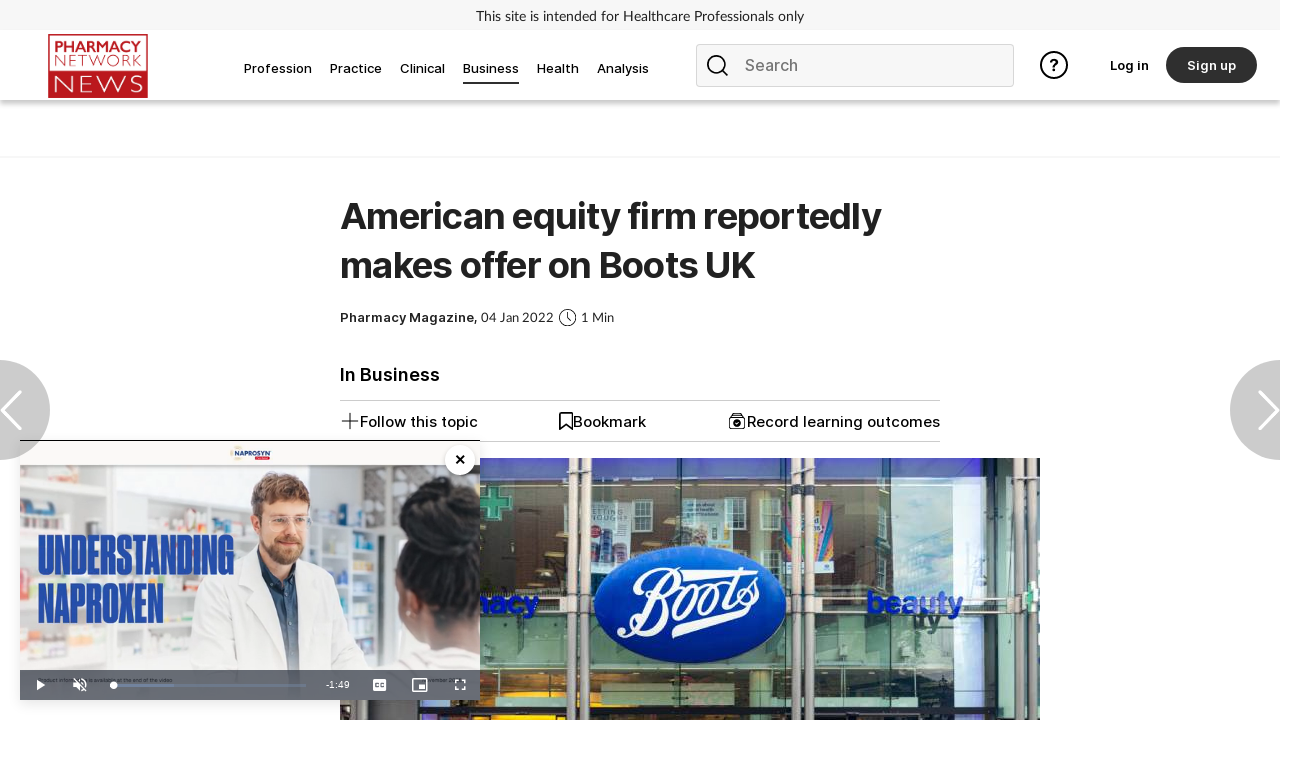

--- FILE ---
content_type: text/html; charset=utf-8
request_url: https://www.pharmacynetworknews.com/business/818503-american-equity-firm-attempts-takeover-of-boots-uk
body_size: 93410
content:
<!DOCTYPE html>
<html lang="en">
<head>
    <meta charset="utf-8">
    <meta name="viewport" content="width=device-width, initial-scale=1, minimum-scale=1">
    <meta name="csrf-token" content="l389U7JFleFfNNxNV0ubyI9qOLgNvyIANWOQWCiz">
    <meta name="is-signed-in" content="false">
    <title>American equity firm attempts takeover of Boots UK</title>
    <meta name="description" content="Bain Capital declines to comment on reports it has made a takeover offer for the multiple.">

    <link rel="icon" type="image/png" href="https://www.pharmacynetworknews.com/pnn.png">

    <link rel="canonical" href="https://www.pharmacymagazine.co.uk/news/american-equity-firm-reportedly-makes-offer-on-boots-uk"/>

            <link rel="preload" as="image" href="https://www.pharmacynetworknews.com/images/view/750337e0235adf2aa93b16c15edb8d6f.jpg">
    
    
    <meta property="og:url" content="https://www.pharmacynetworknews.com/business/818503-american-equity-firm-attempts-takeover-of-boots-uk">
    <meta property="og:type" content="article">
    <meta property="og:title" content="American equity firm attempts takeover of Boots UK">
    <meta property="og:description" content="Bain Capital declines to comment on reports it has made a takeover offer for the multiple.">
    <meta property="og:locale" content="en">
            <meta property="og:image" content="https://www.pharmacynetworknews.com/images/view/750337e0235adf2aa93b16c15edb8d6f.jpg">
    
    <meta name="twitter:card" content="summary_large_image">
    <meta name="twitter:site" content="https://www.pharmacynetworknews.com/business/818503-american-equity-firm-attempts-takeover-of-boots-uk">
    <meta name="twitter:creator" content="Pharmacy Network News">
    <meta name="twitter:title" content="American equity firm attempts takeover of Boots UK">
    <meta name="twitter:description" content="Bain Capital declines to comment on reports it has made a takeover offer for the multiple.">
            <meta name="twitter:image" content="https://www.pharmacynetworknews.com/images/view/750337e0235adf2aa93b16c15edb8d6f.jpg">
    
    
    <link href="https://www.pharmacynetworknews.com/css/vendor.css" rel="stylesheet">
    <link rel="stylesheet" type="text/css" href="https://www.pharmacynetworknews.com/components/imports.css">

            <link href="https://www.pharmacynetworknews.com/css/2.min.css" rel="stylesheet">
    
            <link href="https://www.pharmacynetworknews.com/css/type/article.css" rel="stylesheet">
    
                        <link href="https://www.pharmacynetworknews.com/css/4374.min.css" rel="stylesheet">
            
    
    
    
            <style>
            .half-circle-right, .half-circle-left {
                opacity: .5;
                text-align: center;
                background: rgba(0, 0, 0, .4);
                cursor: pointer;
                display: flex;
                height: 100px;
                position: fixed;
                top: 50%;
                width: 50px;
                z-index: 5000003;
            }

            .half-circle-right {
                border-bottom-left-radius: 100px;
                border-top-left-radius: 100px;
                right: 0;
            }

            .half-circle-left {
                border-bottom-right-radius: 100px;
                border-top-right-radius: 100px;
                left: 0;
            }

            .half-circle-left .half-circle-icon-left {
                background-image: url("https://cdn.cigdigital.net/images/view/arrow-left.png");
            }

            .half-circle-right .half-circle-icon-right {
                margin-left: 55%;
                background-image: url("https://cdn.cigdigital.net/images/view/arrow-right.png");
            }

            .half-circle-icon-right, .half-circle-icon-left {
                background-repeat: no-repeat;
                margin-top: 60%;
                background-size: 22px;
                height: 40px;
                width: 40px;
            }

            @media only screen and (max-width: 991px) {
                .half-circle-right {
                    left: 100dvw;
                    transform: translateX(-100%);
                }
            }
        </style>
        <link href="https://www.pharmacynetworknews.com/vendor/css/vp/picture-in-picture.css" rel="stylesheet">
    <style>
        .read-more-btn {
            position: absolute;
            top: 20px;
            left: 20px;
            background-color: rgba(0, 0, 0, 0.5);
            color: #ffffff;
            padding: 10px 20px;
            text-decoration: none;
            border: none;
            cursor: pointer;
        }
    </style>
    <style>


        #body {
            margin-right: 0 !important;
        }

    </style>

    
            <!-- TCF stub -->
<script type="text/javascript">
    !function(){"use strict";function t(r){return t="function"==typeof Symbol&&"symbol"==typeof Symbol.iterator?function(t){return typeof t}:function(t){return t&&"function"==typeof Symbol&&t.constructor===Symbol&&t!==Symbol.prototype?"symbol":typeof t},t(r)}var r="undefined"!=typeof globalThis?globalThis:"undefined"!=typeof window?window:"undefined"!=typeof global?global:"undefined"!=typeof self?self:{};function n(t,r){return t(r={exports:{}},r.exports),r.exports}var e,o,i=function(t){return t&&t.Math===Math&&t},u=i("object"==typeof globalThis&&globalThis)||i("object"==typeof window&&window)||i("object"==typeof self&&self)||i("object"==typeof r&&r)||i("object"==typeof r&&r)||function(){return this}()||Function("return this")(),c=function(t){try{return!!t()}catch(t){return!0}},a=!c((function(){return 7!==Object.defineProperty({},1,{get:function(){return 7}})[1]})),f=!c((function(){var t=function(){}.bind();return"function"!=typeof t||t.hasOwnProperty("prototype")})),s=Function.prototype.call,l=f?s.bind(s):function(){return s.apply(s,arguments)},p={}.propertyIsEnumerable,y=Object.getOwnPropertyDescriptor,v={f:y&&!p.call({1:2},1)?function(t){var r=y(this,t);return!!r&&r.enumerable}:p},b=function(t,r){return{enumerable:!(1&t),configurable:!(2&t),writable:!(4&t),value:r}},g=Function.prototype,d=g.call,h=f&&g.bind.bind(d,d),m=f?h:function(t){return function(){return d.apply(t,arguments)}},S=m({}.toString),w=m("".slice),O=function(t){return w(S(t),8,-1)},j=Object,P=m("".split),T=c((function(){return!j("z").propertyIsEnumerable(0)}))?function(t){return"String"===O(t)?P(t,""):j(t)}:j,L=function(t){return null==t},A=TypeError,_=function(t){if(L(t))throw new A("Can't call method on "+t);return t},E=function(t){return T(_(t))},F="object"==typeof document&&document.all,I={all:F,IS_HTMLDDA:void 0===F&&void 0!==F},M=I.all,k=I.IS_HTMLDDA?function(t){return"function"==typeof t||t===M}:function(t){return"function"==typeof t},C=I.all,D=I.IS_HTMLDDA?function(t){return"object"==typeof t?null!==t:k(t)||t===C}:function(t){return"object"==typeof t?null!==t:k(t)},R=function(t,r){return arguments.length<2?(n=u[t],k(n)?n:void 0):u[t]&&u[t][r];var n},x=m({}.isPrototypeOf),N="undefined"!=typeof navigator&&String(navigator.userAgent)||"",G=u.process,V=u.Deno,z=G&&G.versions||V&&V.version,B=z&&z.v8;B&&(o=(e=B.split("."))[0]>0&&e[0]<4?1:+(e[0]+e[1])),!o&&N&&(!(e=N.match(/Edge\/(\d+)/))||e[1]>=74)&&(e=N.match(/Chrome\/(\d+)/))&&(o=+e[1]);var H=o,U=u.String,W=!!Object.getOwnPropertySymbols&&!c((function(){var t=Symbol("symbol detection");return!U(t)||!(Object(t)instanceof Symbol)||!Symbol.sham&&H&&H<41})),$=W&&!Symbol.sham&&"symbol"==typeof Symbol.iterator,J=Object,X=$?function(t){return"symbol"==typeof t}:function(t){var r=R("Symbol");return k(r)&&x(r.prototype,J(t))},Y=String,q=function(t){try{return Y(t)}catch(t){return"Object"}},K=TypeError,Q=function(t){if(k(t))return t;throw new K(q(t)+" is not a function")},Z=TypeError,tt=Object.defineProperty,rt=function(t,r){try{tt(u,t,{value:r,configurable:!0,writable:!0})}catch(n){u[t]=r}return r},nt="__core-js_shared__",et=u[nt]||rt(nt,{}),ot=n((function(t){(t.exports=function(t,r){return et[t]||(et[t]=void 0!==r?r:{})})("versions",[]).push({version:"3.33.3",mode:"global",copyright:"© 2014-2023 Denis Pushkarev (zloirock.ru)",license:"https://github.com/zloirock/core-js/blob/v3.33.3/LICENSE",source:"https://github.com/zloirock/core-js"})})),it=Object,ut=function(t){return it(_(t))},ct=m({}.hasOwnProperty),at=Object.hasOwn||function(t,r){return ct(ut(t),r)},ft=0,st=Math.random(),lt=m(1..toString),pt=function(t){return"Symbol("+(void 0===t?"":t)+")_"+lt(++ft+st,36)},yt=u.Symbol,vt=ot("wks"),bt=$?yt.for||yt:yt&&yt.withoutSetter||pt,gt=function(t){return at(vt,t)||(vt[t]=W&&at(yt,t)?yt[t]:bt("Symbol."+t)),vt[t]},dt=TypeError,ht=gt("toPrimitive"),mt=function(t){var r=function(t,r){if(!D(t)||X(t))return t;var n,e,o=(n=t[ht],L(n)?void 0:Q(n));if(o){if(void 0===r&&(r="default"),e=l(o,t,r),!D(e)||X(e))return e;throw new dt("Can't convert object to primitive value")}return void 0===r&&(r="number"),function(t,r){var n,e;if("string"===r&&k(n=t.toString)&&!D(e=l(n,t)))return e;if(k(n=t.valueOf)&&!D(e=l(n,t)))return e;if("string"!==r&&k(n=t.toString)&&!D(e=l(n,t)))return e;throw new Z("Can't convert object to primitive value")}(t,r)}(t,"string");return X(r)?r:r+""},St=u.document,wt=D(St)&&D(St.createElement),Ot=function(t){return wt?St.createElement(t):{}},jt=!a&&!c((function(){return 7!==Object.defineProperty(Ot("div"),"a",{get:function(){return 7}}).a})),Pt=Object.getOwnPropertyDescriptor,Tt={f:a?Pt:function(t,r){if(t=E(t),r=mt(r),jt)try{return Pt(t,r)}catch(t){}if(at(t,r))return b(!l(v.f,t,r),t[r])}},Lt=a&&c((function(){return 42!==Object.defineProperty((function(){}),"prototype",{value:42,writable:!1}).prototype})),At=String,_t=TypeError,Et=function(t){if(D(t))return t;throw new _t(At(t)+" is not an object")},Ft=TypeError,It=Object.defineProperty,Mt=Object.getOwnPropertyDescriptor,kt="enumerable",Ct="configurable",Dt="writable",Rt={f:a?Lt?function(t,r,n){if(Et(t),r=mt(r),Et(n),"function"==typeof t&&"prototype"===r&&"value"in n&&Dt in n&&!n[Dt]){var e=Mt(t,r);e&&e[Dt]&&(t[r]=n.value,n={configurable:Ct in n?n[Ct]:e[Ct],enumerable:kt in n?n[kt]:e[kt],writable:!1})}return It(t,r,n)}:It:function(t,r,n){if(Et(t),r=mt(r),Et(n),jt)try{return It(t,r,n)}catch(t){}if("get"in n||"set"in n)throw new Ft("Accessors not supported");return"value"in n&&(t[r]=n.value),t}},xt=a?function(t,r,n){return Rt.f(t,r,b(1,n))}:function(t,r,n){return t[r]=n,t},Nt=Function.prototype,Gt=a&&Object.getOwnPropertyDescriptor,Vt=at(Nt,"name"),zt={EXISTS:Vt,PROPER:Vt&&"something"===function(){}.name,CONFIGURABLE:Vt&&(!a||a&&Gt(Nt,"name").configurable)},Bt=m(Function.toString);k(et.inspectSource)||(et.inspectSource=function(t){return Bt(t)});var Ht,Ut,Wt,$t=et.inspectSource,Jt=u.WeakMap,Xt=k(Jt)&&/native code/.test(String(Jt)),Yt=ot("keys"),qt=function(t){return Yt[t]||(Yt[t]=pt(t))},Kt={},Qt="Object already initialized",Zt=u.TypeError,tr=u.WeakMap;if(Xt||et.state){var rr=et.state||(et.state=new tr);rr.get=rr.get,rr.has=rr.has,rr.set=rr.set,Ht=function(t,r){if(rr.has(t))throw new Zt(Qt);return r.facade=t,rr.set(t,r),r},Ut=function(t){return rr.get(t)||{}},Wt=function(t){return rr.has(t)}}else{var nr=qt("state");Kt[nr]=!0,Ht=function(t,r){if(at(t,nr))throw new Zt(Qt);return r.facade=t,xt(t,nr,r),r},Ut=function(t){return at(t,nr)?t[nr]:{}},Wt=function(t){return at(t,nr)}}var er={set:Ht,get:Ut,has:Wt,enforce:function(t){return Wt(t)?Ut(t):Ht(t,{})},getterFor:function(t){return function(r){var n;if(!D(r)||(n=Ut(r)).type!==t)throw new Zt("Incompatible receiver, "+t+" required");return n}}},or=n((function(t){var r=zt.CONFIGURABLE,n=er.enforce,e=er.get,o=String,i=Object.defineProperty,u=m("".slice),f=m("".replace),s=m([].join),l=a&&!c((function(){return 8!==i((function(){}),"length",{value:8}).length})),p=String(String).split("String"),y=t.exports=function(t,e,c){"Symbol("===u(o(e),0,7)&&(e="["+f(o(e),/^Symbol\(([^)]*)\)/,"$1")+"]"),c&&c.getter&&(e="get "+e),c&&c.setter&&(e="set "+e),(!at(t,"name")||r&&t.name!==e)&&(a?i(t,"name",{value:e,configurable:!0}):t.name=e),l&&c&&at(c,"arity")&&t.length!==c.arity&&i(t,"length",{value:c.arity});try{c&&at(c,"constructor")&&c.constructor?a&&i(t,"prototype",{writable:!1}):t.prototype&&(t.prototype=void 0)}catch(t){}var y=n(t);return at(y,"source")||(y.source=s(p,"string"==typeof e?e:"")),t};Function.prototype.toString=y((function(){return k(this)&&e(this).source||$t(this)}),"toString")})),ir=function(t,r,n,e){e||(e={});var o=e.enumerable,i=void 0!==e.name?e.name:r;if(k(n)&&or(n,i,e),e.global)o?t[r]=n:rt(r,n);else{try{e.unsafe?t[r]&&(o=!0):delete t[r]}catch(t){}o?t[r]=n:Rt.f(t,r,{value:n,enumerable:!1,configurable:!e.nonConfigurable,writable:!e.nonWritable})}return t},ur=Math.ceil,cr=Math.floor,ar=Math.trunc||function(t){var r=+t;return(r>0?cr:ur)(r)},fr=function(t){var r=+t;return r!=r||0===r?0:ar(r)},sr=Math.max,lr=Math.min,pr=function(t,r){var n=fr(t);return n<0?sr(n+r,0):lr(n,r)},yr=Math.min,vr=function(t){return(r=t.length)>0?yr(fr(r),9007199254740991):0;var r},br=function(t){return function(r,n,e){var o,i=E(r),u=vr(i),c=pr(e,u);if(t&&n!=n){for(;u>c;)if((o=i[c++])!=o)return!0}else for(;u>c;c++)if((t||c in i)&&i[c]===n)return t||c||0;return!t&&-1}},gr=(br(!0),br(!1)),dr=m([].push),hr=function(t,r){var n,e=E(t),o=0,i=[];for(n in e)!at(Kt,n)&&at(e,n)&&dr(i,n);for(;r.length>o;)at(e,n=r[o++])&&(~gr(i,n)||dr(i,n));return i},mr=["constructor","hasOwnProperty","isPrototypeOf","propertyIsEnumerable","toLocaleString","toString","valueOf"],Sr=mr.concat("length","prototype"),wr={f:Object.getOwnPropertyNames||function(t){return hr(t,Sr)}},Or={f:Object.getOwnPropertySymbols},jr=m([].concat),Pr=R("Reflect","ownKeys")||function(t){var r=wr.f(Et(t)),n=Or.f;return n?jr(r,n(t)):r},Tr=function(t,r,n){for(var e=Pr(r),o=Rt.f,i=Tt.f,u=0;u<e.length;u++){var c=e[u];at(t,c)||n&&at(n,c)||o(t,c,i(r,c))}},Lr=/#|\.prototype\./,Ar=function(t,r){var n=Er[_r(t)];return n===Ir||n!==Fr&&(k(r)?c(r):!!r)},_r=Ar.normalize=function(t){return String(t).replace(Lr,".").toLowerCase()},Er=Ar.data={},Fr=Ar.NATIVE="N",Ir=Ar.POLYFILL="P",Mr=Ar,kr=Tt.f,Cr=function(t,r){var n,e,o,i,c,a=t.target,f=t.global,s=t.stat;if(n=f?u:s?u[a]||rt(a,{}):(u[a]||{}).prototype)for(e in r){if(i=r[e],o=t.dontCallGetSet?(c=kr(n,e))&&c.value:n[e],!Mr(f?e:a+(s?".":"#")+e,t.forced)&&void 0!==o){if(typeof i==typeof o)continue;Tr(i,o)}(t.sham||o&&o.sham)&&xt(i,"sham",!0),ir(n,e,i,t)}},Dr={};Dr[gt("toStringTag")]="z";var Rr,xr="[object z]"===String(Dr),Nr=gt("toStringTag"),Gr=Object,Vr="Arguments"===O(function(){return arguments}()),zr=xr?O:function(t){var r,n,e;return void 0===t?"Undefined":null===t?"Null":"string"==typeof(n=function(t,r){try{return t[r]}catch(t){}}(r=Gr(t),Nr))?n:Vr?O(r):"Object"===(e=O(r))&&k(r.callee)?"Arguments":e},Br=String,Hr=function(t){if("Symbol"===zr(t))throw new TypeError("Cannot convert a Symbol value to a string");return Br(t)},Ur=Object.keys||function(t){return hr(t,mr)},Wr=a&&!Lt?Object.defineProperties:function(t,r){Et(t);for(var n,e=E(r),o=Ur(r),i=o.length,u=0;i>u;)Rt.f(t,n=o[u++],e[n]);return t},$r={f:Wr},Jr=R("document","documentElement"),Xr="prototype",Yr="script",qr=qt("IE_PROTO"),Kr=function(){},Qr=function(t){return"<"+Yr+">"+t+"</"+Yr+">"},Zr=function(t){t.write(Qr("")),t.close();var r=t.parentWindow.Object;return t=null,r},tn=function(){try{Rr=new ActiveXObject("htmlfile")}catch(t){}var t,r,n;tn="undefined"!=typeof document?document.domain&&Rr?Zr(Rr):(r=Ot("iframe"),n="java"+Yr+":",r.style.display="none",Jr.appendChild(r),r.src=String(n),(t=r.contentWindow.document).open(),t.write(Qr("document.F=Object")),t.close(),t.F):Zr(Rr);for(var e=mr.length;e--;)delete tn[Xr][mr[e]];return tn()};Kt[qr]=!0;var rn=Object.create||function(t,r){var n;return null!==t?(Kr[Xr]=Et(t),n=new Kr,Kr[Xr]=null,n[qr]=t):n=tn(),void 0===r?n:$r.f(n,r)},nn=Array,en=Math.max,on=wr.f,un="object"==typeof window&&window&&Object.getOwnPropertyNames?Object.getOwnPropertyNames(window):[],cn={f:function(t){return un&&"Window"===O(t)?function(t){try{return on(t)}catch(t){return function(t,r,n){for(var e,o,i,u,c=vr(t),a=pr(void 0,c),f=pr(c,c),s=nn(en(f-a,0)),l=0;a<f;a++,l++)e=s,o=l,i=t[a],(u=mt(o))in e?Rt.f(e,u,b(0,i)):e[u]=i;return s.length=l,s}(un)}}(t):on(E(t))}},an=function(t,r,n){return n.get&&or(n.get,r,{getter:!0}),n.set&&or(n.set,r,{setter:!0}),Rt.f(t,r,n)},fn={f:gt},sn=u,ln=Rt.f,pn=function(t){var r=sn.Symbol||(sn.Symbol={});at(r,t)||ln(r,t,{value:fn.f(t)})},yn=Rt.f,vn=gt("toStringTag"),bn=function(t,r,n){t&&!n&&(t=t.prototype),t&&!at(t,vn)&&yn(t,vn,{configurable:!0,value:r})},gn=function(t){if("Function"===O(t))return m(t)},dn=gn(gn.bind),hn=Array.isArray||function(t){return"Array"===O(t)},mn=function(){},Sn=[],wn=R("Reflect","construct"),On=/^\s*(?:class|function)\b/,jn=m(On.exec),Pn=!On.test(mn),Tn=function(t){if(!k(t))return!1;try{return wn(mn,Sn,t),!0}catch(t){return!1}},Ln=function(t){if(!k(t))return!1;switch(zr(t)){case"AsyncFunction":case"GeneratorFunction":case"AsyncGeneratorFunction":return!1}try{return Pn||!!jn(On,$t(t))}catch(t){return!0}};Ln.sham=!0;var An=!wn||c((function(){var t;return Tn(Tn.call)||!Tn(Object)||!Tn((function(){t=!0}))||t}))?Ln:Tn,_n=gt("species"),En=Array,Fn=function(t,r){return new(function(t){var r;return hn(t)&&(r=t.constructor,(An(r)&&(r===En||hn(r.prototype))||D(r)&&null===(r=r[_n]))&&(r=void 0)),void 0===r?En:r}(t))(0===r?0:r)},In=m([].push),Mn=function(t){var r=1===t,n=2===t,e=3===t,o=4===t,i=6===t,u=7===t,c=5===t||i;return function(a,s,l,p){for(var y,v,b=ut(a),g=T(b),d=function(t,r){return Q(t),void 0===r?t:f?dn(t,r):function(){return t.apply(r,arguments)}}(s,l),h=vr(g),m=0,S=p||Fn,w=r?S(a,h):n||u?S(a,0):void 0;h>m;m++)if((c||m in g)&&(v=d(y=g[m],m,b),t))if(r)w[m]=v;else if(v)switch(t){case 3:return!0;case 5:return y;case 6:return m;case 2:In(w,y)}else switch(t){case 4:return!1;case 7:In(w,y)}return i?-1:e||o?o:w}},kn=[Mn(0),Mn(1),Mn(2),Mn(3),Mn(4),Mn(5),Mn(6),Mn(7)][0],Cn=qt("hidden"),Dn="Symbol",Rn="prototype",xn=er.set,Nn=er.getterFor(Dn),Gn=Object[Rn],Vn=u.Symbol,zn=Vn&&Vn[Rn],Bn=u.RangeError,Hn=u.TypeError,Un=u.QObject,Wn=Tt.f,$n=Rt.f,Jn=cn.f,Xn=v.f,Yn=m([].push),qn=ot("symbols"),Kn=ot("op-symbols"),Qn=ot("wks"),Zn=!Un||!Un[Rn]||!Un[Rn].findChild,te=function(t,r,n){var e=Wn(Gn,r);e&&delete Gn[r],$n(t,r,n),e&&t!==Gn&&$n(Gn,r,e)},re=a&&c((function(){return 7!==rn($n({},"a",{get:function(){return $n(this,"a",{value:7}).a}})).a}))?te:$n,ne=function(t,r){var n=qn[t]=rn(zn);return xn(n,{type:Dn,tag:t,description:r}),a||(n.description=r),n},ee=function(t,r,n){t===Gn&&ee(Kn,r,n),Et(t);var e=mt(r);return Et(n),at(qn,e)?(n.enumerable?(at(t,Cn)&&t[Cn][e]&&(t[Cn][e]=!1),n=rn(n,{enumerable:b(0,!1)})):(at(t,Cn)||$n(t,Cn,b(1,{})),t[Cn][e]=!0),re(t,e,n)):$n(t,e,n)},oe=function(t,r){Et(t);var n=E(r),e=Ur(n).concat(ae(n));return kn(e,(function(r){a&&!l(ie,n,r)||ee(t,r,n[r])})),t},ie=function(t){var r=mt(t),n=l(Xn,this,r);return!(this===Gn&&at(qn,r)&&!at(Kn,r))&&(!(n||!at(this,r)||!at(qn,r)||at(this,Cn)&&this[Cn][r])||n)},ue=function(t,r){var n=E(t),e=mt(r);if(n!==Gn||!at(qn,e)||at(Kn,e)){var o=Wn(n,e);return!o||!at(qn,e)||at(n,Cn)&&n[Cn][e]||(o.enumerable=!0),o}},ce=function(t){var r=Jn(E(t)),n=[];return kn(r,(function(t){at(qn,t)||at(Kt,t)||Yn(n,t)})),n},ae=function(t){var r=t===Gn,n=Jn(r?Kn:E(t)),e=[];return kn(n,(function(t){!at(qn,t)||r&&!at(Gn,t)||Yn(e,qn[t])})),e};W||(Vn=function(){if(x(zn,this))throw new Hn("Symbol is not a constructor");var t=arguments.length&&void 0!==arguments[0]?Hr(arguments[0]):void 0,r=pt(t),n=function(t){var e=void 0===this?u:this;e===Gn&&l(n,Kn,t),at(e,Cn)&&at(e[Cn],r)&&(e[Cn][r]=!1);var o=b(1,t);try{re(e,r,o)}catch(t){if(!(t instanceof Bn))throw t;te(e,r,o)}};return a&&Zn&&re(Gn,r,{configurable:!0,set:n}),ne(r,t)},zn=Vn[Rn],ir(zn,"toString",(function(){return Nn(this).tag})),ir(Vn,"withoutSetter",(function(t){return ne(pt(t),t)})),v.f=ie,Rt.f=ee,$r.f=oe,Tt.f=ue,wr.f=cn.f=ce,Or.f=ae,fn.f=function(t){return ne(gt(t),t)},a&&(an(zn,"description",{configurable:!0,get:function(){return Nn(this).description}}),ir(Gn,"propertyIsEnumerable",ie,{unsafe:!0}))),Cr({global:!0,constructor:!0,wrap:!0,forced:!W,sham:!W},{Symbol:Vn}),kn(Ur(Qn),(function(t){pn(t)})),Cr({target:Dn,stat:!0,forced:!W},{useSetter:function(){Zn=!0},useSimple:function(){Zn=!1}}),Cr({target:"Object",stat:!0,forced:!W,sham:!a},{create:function(t,r){return void 0===r?rn(t):oe(rn(t),r)},defineProperty:ee,defineProperties:oe,getOwnPropertyDescriptor:ue}),Cr({target:"Object",stat:!0,forced:!W},{getOwnPropertyNames:ce}),function(){var t=R("Symbol"),r=t&&t.prototype,n=r&&r.valueOf,e=gt("toPrimitive");r&&!r[e]&&ir(r,e,(function(t){return l(n,this)}),{arity:1})}(),bn(Vn,Dn),Kt[Cn]=!0;var fe=W&&!!Symbol.for&&!!Symbol.keyFor,se=ot("string-to-symbol-registry"),le=ot("symbol-to-string-registry");Cr({target:"Symbol",stat:!0,forced:!fe},{for:function(t){var r=Hr(t);if(at(se,r))return se[r];var n=R("Symbol")(r);return se[r]=n,le[n]=r,n}});var pe=ot("symbol-to-string-registry");Cr({target:"Symbol",stat:!0,forced:!fe},{keyFor:function(t){if(!X(t))throw new TypeError(q(t)+" is not a symbol");if(at(pe,t))return pe[t]}});var ye=Function.prototype,ve=ye.apply,be=ye.call,ge="object"==typeof Reflect&&Reflect.apply||(f?be.bind(ve):function(){return be.apply(ve,arguments)}),de=m([].slice),he=m([].push),me=String,Se=R("JSON","stringify"),we=m(/./.exec),Oe=m("".charAt),je=m("".charCodeAt),Pe=m("".replace),Te=m(1..toString),Le=/[\uD800-\uDFFF]/g,Ae=/^[\uD800-\uDBFF]$/,_e=/^[\uDC00-\uDFFF]$/,Ee=!W||c((function(){var t=R("Symbol")("stringify detection");return"[null]"!==Se([t])||"{}"!==Se({a:t})||"{}"!==Se(Object(t))})),Fe=c((function(){return'"\udf06\ud834"'!==Se("\uDF06\uD834")||'"\udead"'!==Se("\uDEAD")})),Ie=function(t,r){var n=de(arguments),e=function(t){if(k(t))return t;if(hn(t)){for(var r=t.length,n=[],e=0;e<r;e++){var o=t[e];"string"==typeof o?he(n,o):"number"!=typeof o&&"Number"!==O(o)&&"String"!==O(o)||he(n,Hr(o))}var i=n.length,u=!0;return function(t,r){if(u)return u=!1,r;if(hn(this))return r;for(var e=0;e<i;e++)if(n[e]===t)return r}}}(r);if(k(e)||void 0!==t&&!X(t))return n[1]=function(t,r){if(k(e)&&(r=l(e,this,me(t),r)),!X(r))return r},ge(Se,null,n)},Me=function(t,r,n){var e=Oe(n,r-1),o=Oe(n,r+1);return we(Ae,t)&&!we(_e,o)||we(_e,t)&&!we(Ae,e)?"\\u"+Te(je(t,0),16):t};Se&&Cr({target:"JSON",stat:!0,arity:3,forced:Ee||Fe},{stringify:function(t,r,n){var e=de(arguments),o=ge(Ee?Ie:Se,null,e);return Fe&&"string"==typeof o?Pe(o,Le,Me):o}});var ke=!W||c((function(){Or.f(1)}));Cr({target:"Object",stat:!0,forced:ke},{getOwnPropertySymbols:function(t){var r=Or.f;return r?r(ut(t)):[]}});var Ce=u.Symbol,De=Ce&&Ce.prototype;if(a&&k(Ce)&&(!("description"in De)||void 0!==Ce().description)){var Re={},xe=function(){var t=arguments.length<1||void 0===arguments[0]?void 0:Hr(arguments[0]),r=x(De,this)?new Ce(t):void 0===t?Ce():Ce(t);return""===t&&(Re[r]=!0),r};Tr(xe,Ce),xe.prototype=De,De.constructor=xe;var Ne="Symbol(description detection)"===String(Ce("description detection")),Ge=m(De.valueOf),Ve=m(De.toString),ze=/^Symbol\((.*)\)[^)]+$/,Be=m("".replace),He=m("".slice);an(De,"description",{configurable:!0,get:function(){var t=Ge(this);if(at(Re,t))return"";var r=Ve(t),n=Ne?He(r,7,-1):Be(r,ze,"$1");return""===n?void 0:n}}),Cr({global:!0,constructor:!0,forced:!0},{Symbol:xe})}var Ue=xr?{}.toString:function(){return"[object "+zr(this)+"]"};xr||ir(Object.prototype,"toString",Ue,{unsafe:!0}),pn("iterator");var We=Rt.f,$e=gt("unscopables"),Je=Array.prototype;void 0===Je[$e]&&We(Je,$e,{configurable:!0,value:rn(null)});var Xe,Ye,qe,Ke=function(t){Je[$e][t]=!0},Qe={},Ze=!c((function(){function t(){}return t.prototype.constructor=null,Object.getPrototypeOf(new t)!==t.prototype})),to=qt("IE_PROTO"),ro=Object,no=ro.prototype,eo=Ze?ro.getPrototypeOf:function(t){var r=ut(t);if(at(r,to))return r[to];var n=r.constructor;return k(n)&&r instanceof n?n.prototype:r instanceof ro?no:null},oo=gt("iterator"),io=!1;[].keys&&("next"in(qe=[].keys())?(Ye=eo(eo(qe)))!==Object.prototype&&(Xe=Ye):io=!0);var uo=!D(Xe)||c((function(){var t={};return Xe[oo].call(t)!==t}));uo&&(Xe={}),k(Xe[oo])||ir(Xe,oo,(function(){return this}));var co={IteratorPrototype:Xe,BUGGY_SAFARI_ITERATORS:io},ao=co.IteratorPrototype,fo=function(){return this},so=String,lo=TypeError,po=Object.setPrototypeOf||("__proto__"in{}?function(){var t,r=!1,n={};try{(t=function(t,r,n){try{return m(Q(Object.getOwnPropertyDescriptor(t,"__proto__").set))}catch(t){}}(Object.prototype))(n,[]),r=n instanceof Array}catch(t){}return function(n,e){return Et(n),function(t){if("object"==typeof t||k(t))return t;throw new lo("Can't set "+so(t)+" as a prototype")}(e),r?t(n,e):n.__proto__=e,n}}():void 0),yo=zt.PROPER,vo=zt.CONFIGURABLE,bo=co.IteratorPrototype,go=co.BUGGY_SAFARI_ITERATORS,ho=gt("iterator"),mo="keys",So="values",wo="entries",Oo=function(){return this},jo=function(t,r,n,e,o,i,u){!function(t,r,n,e){var o=r+" Iterator";t.prototype=rn(ao,{next:b(1,n)}),bn(t,o,!1),Qe[o]=fo}(n,r,e);var c,a,f,s=function(t){if(t===o&&d)return d;if(!go&&t&&t in v)return v[t];switch(t){case mo:case So:case wo:return function(){return new n(this,t)}}return function(){return new n(this)}},p=r+" Iterator",y=!1,v=t.prototype,g=v[ho]||v["@iterator"]||o&&v[o],d=!go&&g||s(o),h="Array"===r&&v.entries||g;if(h&&(c=eo(h.call(new t)))!==Object.prototype&&c.next&&(eo(c)!==bo&&(po?po(c,bo):k(c[ho])||ir(c,ho,Oo)),bn(c,p,!0)),yo&&o===So&&g&&g.name!==So&&(vo?xt(v,"name",So):(y=!0,d=function(){return l(g,this)})),o)if(a={values:s(So),keys:i?d:s(mo),entries:s(wo)},u)for(f in a)(go||y||!(f in v))&&ir(v,f,a[f]);else Cr({target:r,proto:!0,forced:go||y},a);return v[ho]!==d&&ir(v,ho,d,{name:o}),Qe[r]=d,a},Po=function(t,r){return{value:t,done:r}},To=Rt.f,Lo="Array Iterator",Ao=er.set,_o=er.getterFor(Lo),Eo=jo(Array,"Array",(function(t,r){Ao(this,{type:Lo,target:E(t),index:0,kind:r})}),(function(){var t=_o(this),r=t.target,n=t.index++;if(!r||n>=r.length)return t.target=void 0,Po(void 0,!0);switch(t.kind){case"keys":return Po(n,!1);case"values":return Po(r[n],!1)}return Po([n,r[n]],!1)}),"values"),Fo=Qe.Arguments=Qe.Array;if(Ke("keys"),Ke("values"),Ke("entries"),a&&"values"!==Fo.name)try{To(Fo,"name",{value:"values"})}catch(t){}var Io=m("".charAt),Mo=m("".charCodeAt),ko=m("".slice),Co=function(t){return function(r,n){var e,o,i=Hr(_(r)),u=fr(n),c=i.length;return u<0||u>=c?t?"":void 0:(e=Mo(i,u))<55296||e>56319||u+1===c||(o=Mo(i,u+1))<56320||o>57343?t?Io(i,u):e:t?ko(i,u,u+2):o-56320+(e-55296<<10)+65536}},Do=(Co(!1),Co(!0)),Ro="String Iterator",xo=er.set,No=er.getterFor(Ro);jo(String,"String",(function(t){xo(this,{type:Ro,string:Hr(t),index:0})}),(function(){var t,r=No(this),n=r.string,e=r.index;return e>=n.length?Po(void 0,!0):(t=Do(n,e),r.index+=t.length,Po(t,!1))}));var Go={CSSRuleList:0,CSSStyleDeclaration:0,CSSValueList:0,ClientRectList:0,DOMRectList:0,DOMStringList:0,DOMTokenList:1,DataTransferItemList:0,FileList:0,HTMLAllCollection:0,HTMLCollection:0,HTMLFormElement:0,HTMLSelectElement:0,MediaList:0,MimeTypeArray:0,NamedNodeMap:0,NodeList:1,PaintRequestList:0,Plugin:0,PluginArray:0,SVGLengthList:0,SVGNumberList:0,SVGPathSegList:0,SVGPointList:0,SVGStringList:0,SVGTransformList:0,SourceBufferList:0,StyleSheetList:0,TextTrackCueList:0,TextTrackList:0,TouchList:0},Vo=Ot("span").classList,zo=Vo&&Vo.constructor&&Vo.constructor.prototype,Bo=zo===Object.prototype?void 0:zo,Ho=gt("iterator"),Uo=gt("toStringTag"),Wo=Eo.values,$o=function(t,r){if(t){if(t[Ho]!==Wo)try{xt(t,Ho,Wo)}catch(r){t[Ho]=Wo}if(t[Uo]||xt(t,Uo,r),Go[r])for(var n in Eo)if(t[n]!==Eo[n])try{xt(t,n,Eo[n])}catch(r){t[n]=Eo[n]}}};for(var Jo in Go)$o(u[Jo]&&u[Jo].prototype,Jo);$o(Bo,"DOMTokenList");var Xo=zt.EXISTS,Yo=Function.prototype,qo=m(Yo.toString),Ko=/function\b(?:\s|\/\*[\S\s]*?\*\/|\/\/[^\n\r]*[\n\r]+)*([^\s(/]*)/,Qo=m(Ko.exec);a&&!Xo&&an(Yo,"name",{configurable:!0,get:function(){try{return Qo(Ko,qo(this))[1]}catch(t){return""}}});var Zo=c((function(){Ur(1)}));Cr({target:"Object",stat:!0,forced:Zo},{keys:function(t){return Ur(ut(t))}});var ti=n((function(r){function n(r){return(n="function"==typeof Symbol&&"symbol"==t(Symbol.iterator)?function(r){return t(r)}:function(r){return r&&"function"==typeof Symbol&&r.constructor===Symbol&&r!==Symbol.prototype?"symbol":t(r)})(r)}r.exports=function(){for(var t,r,e=[],o=window,i=o;i;){try{if(i.frames.__tcfapiLocator){t=i;break}}catch(t){}if(i===o.top)break;i=i.parent}t||(function t(){var r=o.document,n=!!o.frames.__tcfapiLocator;if(!n)if(r.body){var e=r.createElement("iframe");e.style.cssText="display:none",e.name="__tcfapiLocator",r.body.appendChild(e)}else setTimeout(t,5);return!n}(),o.__tcfapi=function(){for(var t=arguments.length,n=new Array(t),o=0;o<t;o++)n[o]=arguments[o];if(!n.length)return e;"setGdprApplies"===n[0]?n.length>3&&2===parseInt(n[1],10)&&"boolean"==typeof n[3]&&(r=n[3],"function"==typeof n[2]&&n[2]("set",!0)):"ping"===n[0]?"function"==typeof n[2]&&n[2]({gdprApplies:r,cmpLoaded:!1,cmpStatus:"stub"}):e.push(n)},o.addEventListener("message",(function(t){var r="string"==typeof t.data,e={};if(r)try{e=JSON.parse(t.data)}catch(t){}else e=t.data;var o="object"===n(e)&&null!==e?e.__tcfapiCall:null;o&&window.__tcfapi(o.command,o.version,(function(n,e){var i={__tcfapiReturn:{returnValue:n,success:e,callId:o.callId}};t&&t.source&&t.source.postMessage&&t.source.postMessage(r?JSON.stringify(i):i,"*")}),o.parameter)}),!1))}}));ti()}();
</script>

<!-- Default Consent Mode config -->
<script>
    window.dataLayer = window.dataLayer || [];
    function gtag(){dataLayer.push(arguments);}
    (function(){
        gtag('consent', 'default', {
            'ad_storage': 'granted',
            'analytics_storage': 'granted',
            'functionality_storage': 'granted',
            'personalization_storage': 'granted',
            'security_storage': 'granted',
            'ad_user_data': 'granted',
            'ad_personalization': 'granted',
            'wait_for_update': 1500
        });
        gtag('consent', 'default', {
            'region': ['AT', 'BE', 'BG', 'HR', 'CY', 'CZ', 'DK', 'EE', 'FI', 'FR', 'DE', 'GR', 'HU', 'IS', 'IE', 'IT', 'LV', 'LI', 'LT', 'LU', 'MT', 'NL', 'NO', 'PL', 'PT', 'RO', 'SK', 'SI', 'ES', 'SE', 'GB', 'CH'],
            'ad_storage': 'denied',
            'analytics_storage': 'denied',
            'functionality_storage': 'denied',
            'personalization_storage': 'denied',
            'security_storage': 'denied',
            'ad_user_data': 'denied',
            'ad_personalization': 'denied',
            'wait_for_update': 1500
        });
        gtag('set', 'ads_data_redaction', true);
        gtag('set', 'url_passthrough', true);
        const s={adStorage:{storageName:"ad_storage",serialNumber:0},analyticsStorage:{storageName:"analytics_storage",serialNumber:1},functionalityStorage:{storageName:"functionality_storage",serialNumber:2},personalizationStorage:{storageName:"personalization_storage",serialNumber:3},securityStorage:{storageName:"security_storage",serialNumber:4},adUserData:{storageName:"ad_user_data",serialNumber:5},adPersonalization:{storageName:"ad_personalization",serialNumber:6}};let c=localStorage.getItem("__lxG__consent__v2");if(c){c=JSON.parse(c);if(c&&c.cls_val)c=c.cls_val;if(c)c=c.split("|");if(c&&c.length&&typeof c[14]!==undefined){c=c[14].split("").map(e=>e-0);if(c.length){let t={};Object.values(s).sort((e,t)=>e.serialNumber-t.serialNumber).forEach(e=>{t[e.storageName]=c[e.serialNumber]?"granted":"denied"});gtag("consent","update",t)}}}
        if(Math.random() < 0.05) {if (window.dataLayer && (window.dataLayer.some(e => e[0] === 'js' && e[1] instanceof Date) || window.dataLayer.some(e => e['event'] === 'gtm.js' && e['gtm.start'] == true ))) {document.head.appendChild(document.createElement('img')).src = "//clickiocdn.com/utr/gtag/?sid=237518";}}
    })();
</script>

<!-- Clickio Consent Main tag -->
<script async type="text/javascript" src="//clickiocmp.com/t/consent_237518.js"></script>
    
            <script>
        window ['gtag_enable_tcf_support'] = true;
        (function(w,d,s,l,i){w[l]=w[l]||[];w[l].push({'gtm.start':
            new Date().getTime(),event:'gtm.js'});var f=d.getElementsByTagName(s)[0],
            j=d.createElement(s),dl=l!='dataLayer'?'&l='+l:'';j.async=true;j.src=
            'https://www.googletagmanager.com/gtm.js?id='+i+dl;f.parentNode.insertBefore(j,f);
        })(window,document,'script','dataLayer','GTM-KR9TD3WR');


        
    </script>
    
            <script async src="https://securepubads.g.doubleclick.net/tag/js/gpt.js"></script>
    <script>
        window.googletag = window.googletag || { cmd: [] };
        googletag.cmd.push(function () {
            // googletag.pubads().enableSafeFrame({
            //      allowOverlayExpansion: true,
            //     allowPushExpansion: false,
            //  });
            const mapping = googletag.sizeMapping()
                .addSize([1300, 0], [[970, 250], [970, 90], [728, 90]])
                .addSize([768, 0], [728, 90])
                .addSize([320, 0], [[300, 50], [320, 50], [320, 100]])
                .addSize([0, 0], [])
                .build();

            const defineSlot = (unit, size, id, responsive = false) => {
                const slot = googletag.defineSlot(unit, size, id)
                    .addService(googletag.pubads());
                if (responsive) {
                    slot.defineSizeMapping(mapping);
                }
                return slot;
            };

            // GAM Slots

                                    defineSlot('/35309387/Pharmacy_Network_News/728x90', [[728, 90], [970, 90], [970, 250], [320, 50], [320, 100]], 'div-gpt-ad-1597229260920-0', true);
                                                                    defineSlot('/35309387/Pharmacy_Network_News/300x250', [[300, 250], [300, 600]], 'div-gpt-ad-1597229260920-2', false);
                                
                                    defineSlot('/35309387/Pharmacy_Network_News/1x1', [1, 1], 'div-gpt-ad-1597229260920-4');
                    defineSlot('/35309387/Pharmacy_Network_News/2x1', [2, 1], 'div-gpt-ad-1597229260920-6');
                                

            // Targeting
            googletag.pubads()
                .setTargeting("obj", "article")
                .setTargeting("pkv", "818506")
                .setTargeting("cat", "Business")
                .setTargeting("topic", "[Business]")
                .setTargeting("tag", "[Boots UK,Walgreens Boots Alliance,England,Northern Ireland,Other,pm featured,icp featured,P3 featured,Wales,Scotland,Business]")
                .setTargeting("articleType", "article")
                .setTargeting("pageURL", "PNN_SL_business_SL_818503-american-equity-firm-attempts-takeover-of-boots-uk")
                .setTargeting("userStatus", "logged-out")
                .setTargeting("profileType", "")
                .setTargeting("jobRoleGroup", "")
                .setTargeting("jobFunction", "")
                .setTargeting("managerType", "");

            // Lazy
            googletag.pubads().enableSingleRequest();
            googletag.pubads().collapseEmptyDivs();

            googletag.pubads().enableLazyLoad({
                fetchMarginPercent: 200,
                renderMarginPercent: 100,
                mobileScaling: 1.5,
            });

            googletag.enableServices();
        });

    </script>
    
            <script type="application/ld+json">
    {
      "@context": "https://schema.org",
      "@type": "NewsArticle",
      "mainEntityOfPage": {
            "@type": "WebPage",
            "@id": "https://www.pharmacynetworknews.com/business/818503-american-equity-firm-attempts-takeover-of-boots-uk"
      },
      "headline": "American equity firm reportedly makes offer on Boots UK",
      "description": "Bain Capital declines to comment on reports it has made a takeover offer for the multiple.",
      "image": [
            "https://www.pharmacynetworknews.com/images/view/750337e0235adf2aa93b16c15edb8d6f.jpg"
      ],
      "author": {
            "@type": "Organization",
            "name": "Pharmacy Network News"
      },
      "publisher": {
            "@type": "Organization",
            "name": "Pharmacy Network News",
            "logo": {
            "@type": "ImageObject",
            "url": "https://cdn.cigdigital.net/logo/PNN_logo.png"
            }
      },
      "datePublished": "2022-01-04 16:52:07",
      "dateModified": "2024-08-29 13:32:42"
    }
</script>
    
    </head>

<body data-barba="wrapper" class="body" id="body">

<div id="login_modal" class="ui mini modal ">
    <div class="close">
        <img alt="close" src="https://cdn.cigdigital.net/icons/close-icon-mob.svg">
    </div>
    <div class="header">
        <h2>Log in</h2>
    </div>
    <div class="close"></div>
    <div class="content">
        <form class="ui form " method="POST" action="https://www.pharmacynetworknews.com/login">
    <input type="hidden" name="_token" value="l389U7JFleFfNNxNV0ubyI9qOLgNvyIANWOQWCiz" autocomplete="off">            <p class="line">
            Access to premium content is restricted to healthcare professionals / registered members. Login with your
            email address to continue.
        </p>
        <input id="previous-link-url" type="hidden" value="https://www.pharmacynetworknews.com">
    <div class="nameToPassword">
        <div class="field">
                        <input id="username" type="text" name="username" value="" required autofocus>
            <label for="username">
                                    Email
                            </label>
        </div>

        <div class="field">
            <input id="password" type="password" name="password" required>
            <label for="password">Password</label>
                    </div>

        <div class="field">
                    </div>
    </div>

    <div class="inline field">
        <div class="ui checkbox">
            <input class="ui checkbox form-check-input" type="checkbox" name="remember"
                   id="remember" >
                            <label class="form-check-label" for="remember">Remember Me</label>
                    </div>

                    <p class="forgot-pass"><a href="https://www.pharmacynetworknews.com/password/reset">
                    Forgot Your Password?
                </a></p>
        
    </div>

    <button class="ui standardHover button" type="submit" tabindex="0">Login</button>
</form>
    </div>
    <div class="footer">
        <p>
                            Don't have an account? <a
                    href="/register">
                    Sign up
                </a>
                    </p>
    </div>
</div>

<script src="https://www.pharmacynetworknews.com/js/vendor.js"></script>

    <noscript>
        <iframe src="https://www.googletagmanager.com/ns.html?id=GTM-KR9TD3WR"
                      height="0" width="0" style="display:none;visibility:hidden">
        </iframe>
    </noscript>

                        <style>
    .healthcare-banner {
        display: flex;
        justify-content: center;
        padding: .4em 0 .4em 0;
        background-color: #f7f7f7;
    }
</style>

<div id="healthcare" class="healthcare-banner">
    This site is intended for Healthcare Professionals only
</div>
                <header id="header" class="row">
            <div class="navigation-panel">
    <div class="navigation-items-container">
        <div class="main_logo">
            <a href="https://www.pharmacynetworknews.com">
                <img class="logo-4374" src="https://cdn.cigdigital.net/logo/PNN_logo.png" alt="navbar logo">
            </a>
        </div>
                    <div
                             class="desktop_nav" >
                <div class="main-shade left"></div>
<div class="ui secondary menu main-nav-bar">
                            <a class=" item"
               href="https://www.pharmacynetworknews.com/profession">
                <h4>Profession</h4>
            </a>
                                <a class=" item"
               href="https://www.pharmacynetworknews.com/practice">
                <h4>Practice</h4>
            </a>
                                <a class=" item"
               href="https://www.pharmacynetworknews.com/clinical">
                <h4>Clinical</h4>
            </a>
                                <a class=" item"
               href="https://www.pharmacynetworknews.com/business">
                <h4>Business</h4>
            </a>
                                <a class=" item"
               href="https://www.pharmacynetworknews.com/health-nhs">
                <h4>Health</h4>
            </a>
                                <a class=" item"
               href="https://www.pharmacynetworknews.com/analysis">
                <h4>Analysis</h4>
            </a>
            </div>
<div class="main-shade right"></div>














            </div>
                    <div
                             class="top-navigation-menu" >
                <div class="ui secondary menu">
    <div class="nav-icons">
        <div id="nav-search" class="search navbar-search widescreen large screen only row">
            <div class="icon input">
                <img id="search-icon" class="search-icon" alt="search icon"
                     src="https://cdn.cigdigital.net/icons/search-icon.png">
                <input id="search-desk" class="ph-search-input prompt active desktop-search" type="text" value=""
                        placeholder="Search">

 <img class="clear-icon clear-icon-desktop hide" id="clearIcon"  src="https://cdn.cigdigital.net/icons/close-icon-mob.svg">
</div>
<div id="results" class="autobot results">
<div class="current-searches-block">
</div>
    <div class="search-results-menu">
            </div>
    <div class="divider"></div>
<div class="popular-searches eight wide column">
    <h4 class="popular-searches-header">Popular Searches</h4>
    <div class="">
            </div>
</div>
</div>
</div>
<div class="item circular search computer tablet mobile only row">
<svg xmlns="http://www.w3.org/2000/svg" width="20" height="20" viewBox="0 0 31.171 31.171">
    <g id="prefix__searchicon_desktop" data-name="search icon desktop"
       transform="translate(.25 .25)">
        <path id="prefix__Path_493"
              d="M33.776 32.494l-6.74-6.74a13.648 13.648 0 1 0-1.281 1.281l6.74 6.74zM16.812 28.6A11.789 11.789 0 1 1 28.6 16.812 11.8 11.8 0 0 1 16.812 28.6z"
              data-name="Path 496" transform="translate(-3.209 -3.208)"
              style="stroke:#000;stroke-width:.5px"/>
    </g>
</svg>
</div>
<div class="nav-dropdown-container">
<div class="flex-row">
            <div class="item login-desktop show-login c-pointer" id="login">
            <h4>Log in</h4>
        </div>
                    <a class="item register widescreen large screen only" href="https://www.pharmacynetworknews.com/register">
                <h4>Sign up</h4>
            </a>
                </div>
<div class="ui dropdown">
    <div class="item circular help computer widescreen large screen only" data-tooltip="Help & Support" data-inverted="" data-position="bottom center">
        <img src="https://cdn.cigdigital.net/icons/help-desk.svg" alt="help icon">
    </div>
    <div class="item circular help mobile tablet only" data-inverted="" data-position="bottom center">
        <img src="https://cdn.cigdigital.net/icons/help-desk.svg" alt="help icon">
    </div>
    <div class="ui vertical menu transition hidden dropdown_help">
        <div class="header">
            <p>Recommended Help</p>
            <i class="button dropdown_close close icon"></i>
        </div>

        <h4 class="help_header">Search by Keyword</h4>
        <div class="ui icon search input">
            <i class="search icon"></i>
            <input type="text" name="search" placeholder="Search...">
        </div>
        <div class="subheader">
            <h4 class="help_header">Most popular questions</h4>
        </div>
        <div class="popular_help">
                            <div class="item reg-help">
                    <h4>Is registration FREE?</h4>
                    <p>Yes, registration is absolutely FREE</p>
                    <div class="ui divider"></div>
                </div>
                <div class="item reg-help">
                    <h4>How long does it take to register an account?</h4>
                    <p>It takes less than a minute to create your secure account – you just need to tell us
                        a few details about yourself and create a password.</p>

                    <div class="ui divider"></div>
                </div>
                <div class="item">
                    <h4>I can’t remember my password</h4>
                    <p>Please click on the “Forgot my password” link in the login form and follow the
                        instructions.</p>

                    <div class="ui divider"></div>
                </div>
                <div class="item reg-help">
                    <h4>I can’t remember the email address I registered my account with</h4>
                    <p>Please email info@pharmacy-network.co.uk so we can check for you.</p>

                    <div class="ui divider"></div>
                </div>
                                        <div class="item">
                    <h4>What learning content do you have?</h4>
                    <p>Pharmacy Network News contains a library of high-quality
                        educational e-learning modules, videos and articles to support your ongoing
                        learning.</p>
                    <div class="ui divider"></div>
                </div>
                        <div class="item">
                <h4>Is the learning suitable for all pharmacy team members?</h4>
                <p>Yes, we have content suitable for all abilities, with topics covering business
                    management, clinical, practice and OTC. Our aim is to help you keep up to date and
                    develop your skills and knowledge to positively influence patient outcomes and customer
                    experiences.</p>

                <div class="ui divider"></div>
            </div>
            <div class="item">
                <h4>Can I access the library on my mobile?</h4>
                <p>Yes, you can access all learning at work or at home on any mobile, PC or tablet
                    device</p>
                <div class="ui divider"></div>
            </div>
            <div class="item">
                <h4>What’s the best way for me to find relevant content for my role?</h4>
                <p>There are three ways you can find relevant content. Firstly, the homepage will display
                    suggestions for you. If you are logged in, we can tailor the content to your particular
                    job role and topics of interest, as well as making it easy for you to see what’s
                    trending. Secondly, you can use the “search” function at the top of the website.
                    Finally, you can click on “explore” in the main menu and browse topics of interest to
                    you.</p>
                <div class="ui divider"></div>
            </div>
                            <div class="item">
                    <h4>How long do modules take?</h4>
                    <p>We have a range of modules and videos ranging from 2 minutes up to 15 minutes. There
                        is something for everyone, even if you are short on time.</p>
                    <div class="ui divider"></div>
                </div>
                        <div class="item">
                <h4>Can I save content for later?</h4>
                <p>Yes. If you see a piece of learning you would like to take, but haven’t got time right
                    now, you can “Bookmark” it for later. Please note you need to have a registered account
                    and be logged in to access this feature.</p>
                <div class="ui divider"></div>
            </div>
            <div class="item">
                <h4>Can I record my learning outcomes?</h4>
                <p>Yes, logged in members can record their learning outcomes on any piece of content and
                    save them in their learning log. Pharmacists and technicians can do this using recording
                    templates in line with GPhC requirements.</p>
                <div class="ui divider"></div>
            </div>
                            <div class="item">
                    <h4>How do I get a learning log?</h4>
                    <p>You have to register an account on Pharmacy Network News and login
                        to access your personal, secure learning log.</p>
                    <div class="ui divider"></div>
                </div>
                        <div class="item">
                <h4>What does my learning log do?</h4>
                <p>It documents all the learning you have recorded, including completed learning, learning
                    in progress and bookmarked learning you have saved to do later.</p>
                <div class="ui divider"></div>
            </div>
            <div class="item">
                <h4>If I’m a pharmacist or pharmacy technician, can the log help me fulfil the GPhC’s
                    revalidation requirements?</h4>
                <p>Yes, pharmacists and pharmacy technicians also have the ability to record and add their
                    own revalidation entries to their learning log in line with GPhC requirements.</p>
                <div class="ui divider"></div>
            </div>
            <div class="item">
                <h4>If I’m a member of more than one website on The Pharmacy Network News,
                    can I access all my learning in my learning log even if I’ve recorded it on different
                    websites?</h4>
                <p>Yes, if you record learning on more than one website, it will be displayed in your
                    learning log which is shared across all the accounts you have registered with The
                    Pharmacy Network News.</p>
                <div class="ui divider"></div>
            </div>
            <div class="item">
                <h4>How do I view/print a certificate of my learning?</h4>
                <p>Certificates are available at the end of every module, after the assessment questions.
                    They are also accessible via the learning log.</p>
                <div class="ui divider"></div>
            </div>
            <div class="item">
                <h4>How do I change my personal details, email address and password?</h4>
                <p>Login and click on “Settings” in your member menu and click on the relevant links to
                    change any of your details. All saved changes take immediate effect.</p>
                <div class="ui divider"></div>
            </div>
            <div class="item">
                <h4>If I leave the industry and want to delete my account, can I do so?</h4>
                <p>Yes absolutely. You are able to delete your account at any time but please be aware that
                    by doing so you will also delete any historical learning records you have in your
                    learning log.</p>
                <div class="ui divider"></div>
            </div>
            <div class="item">
                <h4>If I have a query or I’m stuck, how can I get help?</h4>
                <p>You will need to have registered an account to get help. Logged in members can click on
                    the “Helpdesk” link in their Settings and submit a Helpdesk ticket. We endeavour to
                    respond to new Helpdesk tickets within 24 hours during office hours (9pm to 5pm Mon to
                    Fri)</p>
                <div class="ui divider"></div>
            </div>
            <div class="item">
                <h4>How can I check on your Terms of Service, Privacy Policy and Cookie Policy?</h4>
                <p>You can click on the relevant links in the footer of the website. If there are any
                    proposed changes to any of our Policies, we will email registered members in
                    advance.</p>
                <div class="ui divider"></div>
            </div>
                            <div class="item">
                    <h4>Is Pharmacy Network News GDPR compliant?</h4>
                    <p>Yes we are and we take your privacy and the security of your data extremely
                        seriously. Please read the Privacy Policy for further details. Logged in members can
                        click on the “My data” link in “Settings” to download a copy of all the personal
                        data we currently hold on you.</p>
                    <div class="ui divider"></div>
                </div>
                        <div class="item">
                <h4>Who is the company that owns and operates Pharmacy Network News?</h4>
                <p>Communications International Group Limited (CIG), the largest, most experienced publisher
                    in the UK pharmacy sector. CIG is one of the UK’s leading provider of sector-specific news and
                    training, publishing 15 healthcare and beauty titles including Pharmacy Magazine,
                    Training Matters, P3Pharmacy, Independent Community Pharmacist and Beauty Magazine. Over
                    the years the company has built an enviable reputation in pharmacy, journalism,
                    education, training, regulatory, awards and conferences, that today amounts to more than
                    350 years of healthcare industry experience.</p>
                <div class="ui divider"></div>
            </div>
            <div class="item">
                <h4>How do I sign out?</h4>
                <p>Click on the Sign Out link that can be found at the top of the website, in you member
                    menu.</p>

                <div class="ui divider"></div>
            </div>
        </div>

        <a class="visit_help" href="/help">
            <div class="link">Visit Helpdesk</div>
        </a>

    </div>

</div>
</div>
</div>
</div>
            </div>
        
        <div class="ui basic long fullscreen modal" id="search-modal">
    <div class="widescreen large screen computer only column">
        <div class="header">
            <div class="ui autobot container">
                <div class="ui search">
                    <div class="ui massive fluid transparent icon input">
                        <input class="ph-search-input prompt active desktop-search" type="text" placeholder="">
                        <div class="clear-icon" id="clearIcon">
                            <svg xmlns="http://www.w3.org/2000/svg" width="12" height="12" viewBox="0 0 15.136 15.136">
                                <defs>
                                    <style>
                                        .cls-1{fill:none;stroke:#fff;stroke-miterlimit:10;stroke-width:3px}
                                    </style>
                                </defs>
                                <g id="CIG_CLOSE_ICON_MOBILE" transform="translate(.53 .53)">
                                    <path id="Line_237" d="M0 0L14.076 14.076" class="cls-1"/>
                                    <path id="Line_238" d="M0 14.076L14.076 0" class="cls-1"/>
                                </g>
                            </svg>
                        </div>
                    </div>
                </div>
            </div>
        </div>
        <div class="content">
            <div class="ui grid">
                <div class="recently-searched eight wide column">
                    <h4 class="recently-searched-header">You recently searched for</h4>
                                            <div class="recent-searches-block ui secondary vertical menu search-results-menu">
                        </div>
                                                        </div>
                <div class="popular-searches eight wide column">
                    <h4 class="popular-searches-header">Popular Searches</h4>
                    <div class="ui secondary vertical menu">
                                            </div>
                </div>
            </div>
        </div>
        <div class="actions">
            <div class="item circular close icon">
                <img alt="close icon" src="https://cdn.cigdigital.net/icons/close-desk.svg">
            </div>
            <div class="item circular search icon">
                <img alt="search icon" src="https://cdn.cigdigital.net/icons/search-desk.svg">
            </div>
        </div>
    </div>

    <div class="mobile tablet only column">
        <div style="top: 5px; position: absolute; padding: 15px; left:5px; margin-top: 6px">
            <svg width="24" height="24" viewBox="0 0 31.171 31.171">
                <g id="prefixsearch_icon_desktop" data-name="search icon desktop" transform="translate(.25 .25)">
                    <path id="prefix__Path_494"
                          d="M33.776 32.494l-6.74-6.74a13.648 13.648 0 1 0-1.281 1.281l6.74 6.74zM16.812 28.6A11.789 11.789 0 1 1 28.6 16.812 11.8 11.8 0 0 1 16.812 28.6z"
                          data-name="Path 496" transform="translate(-3.209 -3.208)"
                          style="stroke: #000;stroke-width:.5px;"/>
                </g>
            </svg>
        </div>
        <button class="button close close-button search-close" type="button">
            <img src="https://cdn.cigdigital.net/icons/close-icon-mob.svg">
        </button>
        <div class="ui category search">
            <div class="ui icon input" style="display: flex; padding: 0 4vw">
                <input class="ph-search-input prompt active mobile-search" type="search"  value="" placeholder="Search">
                <div class="clear-icon hide" id="clearIcon">
                    <svg xmlns="http://www.w3.org/2000/svg" width="10" height="10" viewBox="0 0 15.136 15.136">
                        <defs>
                            <style>
                                .cls-1{fill:none;stroke:#fff;stroke-miterlimit:10;stroke-width:3px}
                            </style>
                        </defs>
                        <g id="CIG_CLOSE_ICON_MOBILE" transform="translate(.53 .53)">
                            <path id="Line_237" d="M0 0L14.076 14.076" class="cls-1"/>
                            <path id="Line_238" d="M0 14.076L14.076 0" class="cls-1"/>
                        </g>
                    </svg>
                </div>
            </div>
            <div id="mobile-results" class="recently-searched">
                <h4 class="recently-searched-header mobile">You recently searched for</h4>
                                                    <div class="recent-searches-block ui secondary vertical menu search-results-menu mobile">
                    </div>
                                <div class="popular-searches eight wide column mobile">
                    <h4 class="popular-searches-header">Popular Searches</h4>
                    <div class="ui secondary vertical menu">
                                            </div>
                </div>
            </div>

            <div class="results"></div>
        </div>
    </div>
</div>
    </div>
</div>
        </header>
    
                        <!-- /35309387/CIG-New-Framework/1x1 -->
<div id="div-gpt-ad-1597229260920-4" style="position: absolute; margin-bottom: 2%;">
            <script>
            googletag.cmd.push(function () {
                googletag.display('div-gpt-ad-1597229260920-4');
            });
        </script>
    </div>
                <!-- /35309387/CIG-New-Framework/2x1 -->
<div id="div-gpt-ad-1597229260920-6" style="position: absolute;">
            <script>
            googletag.cmd.push(function () {
                googletag.display('div-gpt-ad-1597229260920-6');
            });
        </script>
    </div>
                
<main data-barba="container" data-barba-namespace="home">
    <div id="bodyGrid" class="homepage">
        <div class="sixteen wide column bodyWidth">
            <style>
    .article-info .container {
        display: flex;
        justify-content: space-between;
        align-items: center;
        border-top: 1px solid #ccc;
        border-bottom: 1px solid #ccc;
        padding: 10px 0;
    }

    .article-info .container > div {
        text-align: left;
    }

    .article-info .container .flex {
        align-items: center;
        justify-content: center;
        flex-wrap: wrap;
        gap: 8px;
    }

    .article-info .container .flex h4 {
        margin: 0;
    }
</style>

<div class="ui grid body">
    <div id="article" class="column">
        <div class="article-swiper">
                            <div wire:snapshot="{&quot;data&quot;:{&quot;article&quot;:[null,{&quot;class&quot;:&quot;App\\Models\\Article&quot;,&quot;key&quot;:818506,&quot;s&quot;:&quot;mdl&quot;}],&quot;prevItem&quot;:[null,{&quot;class&quot;:&quot;article&quot;,&quot;key&quot;:818555,&quot;s&quot;:&quot;mdl&quot;}],&quot;nextItem&quot;:[null,{&quot;class&quot;:&quot;article&quot;,&quot;key&quot;:818409,&quot;s&quot;:&quot;mdl&quot;}]},&quot;memo&quot;:{&quot;id&quot;:&quot;a9O5vXf4QlmxrQKYi4P6&quot;,&quot;name&quot;:&quot;content.sides-arrows&quot;,&quot;path&quot;:&quot;business\/818503-american-equity-firm-attempts-takeover-of-boots-uk&quot;,&quot;method&quot;:&quot;GET&quot;,&quot;release&quot;:&quot;a-a-a&quot;,&quot;children&quot;:[],&quot;scripts&quot;:[],&quot;assets&quot;:[],&quot;errors&quot;:[],&quot;locale&quot;:&quot;en&quot;},&quot;checksum&quot;:&quot;f606e16adc2cc0e6e1948a88aeffbbaa1327cb1d91962f7aceb6c028e2653cdb&quot;}" wire:effects="[]" wire:id="a9O5vXf4QlmxrQKYi4P6">
    
    <div class="swipe-prompt">
        <!--[if BLOCK]><![endif]-->            <a id="prev-item-swiper" href="https://www.pharmacynetworknews.com/business/818552-medicines-wholesaler-secures-60m-refinancing-deal" wire:click="leftArrowClick">
                <div class="half-circle-left">
                    <div class="half-circle-icon-left"></div>
                </div>
            </a>
        <!--[if ENDBLOCK]><![endif]-->
        <!--[if BLOCK]><![endif]-->            <a id="next-item-swiper" href="https://www.pharmacynetworknews.com/business/818405-pcns-and-ccgs-must-consider-impact-of-creating-new-roles-says-npa" wire:click="rightArrowClick">
                <div class="half-circle-right">
                    <div class="half-circle-icon-right"></div>
                </div>
            </a>
        <!--[if ENDBLOCK]><![endif]-->
    </div>
</div>
            
            
                            <div wire:snapshot="{&quot;data&quot;:{&quot;article&quot;:[null,{&quot;class&quot;:&quot;App\\Models\\Article&quot;,&quot;key&quot;:818506,&quot;s&quot;:&quot;mdl&quot;}]},&quot;memo&quot;:{&quot;id&quot;:&quot;lgbvlTUxNPwTCreW8jFn&quot;,&quot;name&quot;:&quot;content.ads-leaderboard&quot;,&quot;path&quot;:&quot;business\/818503-american-equity-firm-attempts-takeover-of-boots-uk&quot;,&quot;method&quot;:&quot;GET&quot;,&quot;release&quot;:&quot;a-a-a&quot;,&quot;children&quot;:[],&quot;scripts&quot;:[],&quot;assets&quot;:[],&quot;errors&quot;:[],&quot;locale&quot;:&quot;en&quot;},&quot;checksum&quot;:&quot;84f4cffc8968ef53e6afaf592faf3d577c1488e1480d0be03a42f4fc46f783a6&quot;}" wire:effects="[]" wire:id="lgbvlTUxNPwTCreW8jFn">
    <div class="leaderboard" wire:click="addClick">
        <div class="lboard" style="z-index: 0;margin-bottom:0;">
            <!--[if BLOCK]><![endif]-->                <!-- /35309387/CIG-New-Framework/728x90 -->
<div class="leaderboard-wrapper">
    <div id="div-gpt-ad-1597229260920-0">
        <!--[if BLOCK]><![endif]-->            <script>
                googletag.cmd.push(function () {
                    googletag.display('div-gpt-ad-1597229260920-0');
                });
            </script>
        <!--[if ENDBLOCK]><![endif]-->    </div>
</div>
            <!--[if ENDBLOCK]><![endif]-->            <!--[if BLOCK]><![endif]--><!--[if ENDBLOCK]><![endif]-->        </div>
    </div>
</div>
            
            
            <style>
    .topic-section .article-info div {
        display: flex;
        justify-content: space-between;
        margin: 4px 0 2px;
    }
    .topic-section .article-info .flex {
        align-items: center;
        justify-content: center;
        flex-wrap: wrap;
        gap: 8px;
    }
    .topic-section .article-info .flex h4 {
        margin: 0;
    }
    #article .heading-text h3 {
        margin: 0;
        line-height: 3em;
    }
</style>

<div class="ui two column grid article-header centered_image legacy">
    <div class="row">
        <div class="sixteen wide widescreen large screen only column heading-text">
            <div class="ui text container article-body-container">
                <h1 id="header-text" class="top-text">American equity firm reportedly makes offer on Boots UK</h1>
                <div class="item circular article-author">
    <p>
                    <strong>Pharmacy Magazine, </strong>
                04 Jan 2022<img class="clock" alt="clock" src="https://cdn.cigdigital.net/icons/largeclock.svg">1 Min </p>
</div>
            </div>
        </div>
        <div class="sixteen wide computer tablet mobile only column header-image">
        </div>
        <div class="sixteen wide computer sixteen wide tablet mobile only column heading-text">
            <div class="ui text container">





                
                <h1>American equity firm reportedly makes offer on Boots UK</h1>
                <div class="item circular article-author">
    <p>
                    <strong>Pharmacy Magazine, </strong>
                04 Jan 2022<img class="clock" alt="clock" src="https://cdn.cigdigital.net/icons/largeclock.svg">1 Min </p>
</div>
            </div>
        </div>

    </div>
</div>

            <div class="position-relative">
                <div class="ui text container article-body-container">

                    
                    <div class="widescreen large screen only column article-ad mpu-height-calc">
                        
                        <div class="ad-left-big-article position-sticky">
                                                            <div class="mpu">
                                                                            <!-- /35309387/CIG-New-Framework/300x250 -->
<div id="div-gpt-ad-1597229260920-2">
            <script>
            googletag.cmd.push(function () {
                googletag.display('div-gpt-ad-1597229260920-2');
            });
        </script>
    </div>
                                                                                                        </div>

                                                                                    </div>

                    </div>
                    <div class="interact-body" id="articleBody">

                        
                        <div class="mobile tablet computer only row mobile-socials mobile-socials-top"></div>

                        <div class="widescreen large screen only column item article-interact">
                            <div class="sticky article-info-sticky">
                                                            </div>
                        </div>

                        
                        <div id="articleforSponsored">
                            <div class="widescreen large screen only">
                                <div class="article-info">
                                                                            <h3>
                                            <strong>In Business</strong>
                                        </h3>
                                    
                                    <div class="container">
                                                                                    <div wire:snapshot="{&quot;data&quot;:{&quot;article&quot;:[null,{&quot;class&quot;:&quot;App\\Models\\Article&quot;,&quot;key&quot;:818506,&quot;s&quot;:&quot;mdl&quot;}],&quot;location&quot;:&quot;sidebar&quot;},&quot;memo&quot;:{&quot;id&quot;:&quot;sAYdUjKVuZWXewsnk5E3&quot;,&quot;name&quot;:&quot;content.article-follow-category&quot;,&quot;path&quot;:&quot;business\/818503-american-equity-firm-attempts-takeover-of-boots-uk&quot;,&quot;method&quot;:&quot;GET&quot;,&quot;release&quot;:&quot;a-a-a&quot;,&quot;children&quot;:[],&quot;scripts&quot;:[],&quot;assets&quot;:[],&quot;errors&quot;:[],&quot;locale&quot;:&quot;en&quot;},&quot;checksum&quot;:&quot;111ba621a5aab576c815fe2fd4c76a3dfce46a2de4de31dd0ebb9e178bdfa312&quot;}" wire:effects="[]" wire:id="sAYdUjKVuZWXewsnk5E3">
    
    <!--[if BLOCK]><![endif]--><!--[if ENDBLOCK]><![endif]-->    <!--[if BLOCK]><![endif]-->        <div class="show-login follow flex c-pointer" wire:click="toogleBookmarkContent">
            <img src="https://cdn.cigdigital.net/icons/learning/follow.svg"
                 alt="follow_icon" style="width: 20px; height: 20px;">
            <h4 class="bookmark-text">Follow this topic</h4>
        </div>
    <!--[if ENDBLOCK]><![endif]--></div>
                                                                                            <div wire:snapshot="{&quot;data&quot;:{&quot;article&quot;:[null,{&quot;class&quot;:&quot;App\\Models\\Article&quot;,&quot;key&quot;:818506,&quot;s&quot;:&quot;mdl&quot;}],&quot;location&quot;:&quot;sidebar&quot;},&quot;memo&quot;:{&quot;id&quot;:&quot;ACEcl9UcM2mQT7JcLkNc&quot;,&quot;name&quot;:&quot;content.article-bookmark-content&quot;,&quot;path&quot;:&quot;business\/818503-american-equity-firm-attempts-takeover-of-boots-uk&quot;,&quot;method&quot;:&quot;GET&quot;,&quot;release&quot;:&quot;a-a-a&quot;,&quot;children&quot;:[],&quot;scripts&quot;:[],&quot;assets&quot;:[],&quot;errors&quot;:[],&quot;locale&quot;:&quot;en&quot;},&quot;checksum&quot;:&quot;eb28f84ed98aca81298a29f67858277261e77bc87e87a8894768544b45cc80ab&quot;}" wire:effects="[]" wire:id="ACEcl9UcM2mQT7JcLkNc">
    
    <!--[if BLOCK]><![endif]--><!--[if ENDBLOCK]><![endif]-->    <!--[if BLOCK]><![endif]-->        <div class="show-login bookmark flex c-pointer" wire:click="toogleBookmarkContent">
            <img class="bookmark-icon"
                 src="https://cdn.cigdigital.net/icons/learning/bookmark-out-record-icon.svg"
                 alt="bookmark_icon_off">
            <h4 class="column bookmark-text">Bookmark</h4>
        </div>
    <!--[if ENDBLOCK]><![endif]--></div>
                                                                                    
                                        <div class="c-pointer">
                                                                                            <div wire:snapshot="{&quot;data&quot;:{&quot;article&quot;:[null,{&quot;class&quot;:&quot;App\\Models\\Article&quot;,&quot;key&quot;:818506,&quot;s&quot;:&quot;mdl&quot;}]},&quot;memo&quot;:{&quot;id&quot;:&quot;iTyCWpAtLbaou0h3tYrs&quot;,&quot;name&quot;:&quot;content.article-record-learning-outcome-sidebar&quot;,&quot;path&quot;:&quot;business\/818503-american-equity-firm-attempts-takeover-of-boots-uk&quot;,&quot;method&quot;:&quot;GET&quot;,&quot;release&quot;:&quot;a-a-a&quot;,&quot;children&quot;:[],&quot;scripts&quot;:[],&quot;assets&quot;:[],&quot;errors&quot;:[],&quot;locale&quot;:&quot;en&quot;},&quot;checksum&quot;:&quot;1027b3e308d41c210b762fd12059af55c23752f62d197da52c43c74e2352f3c3&quot;}" wire:effects="[]" wire:id="iTyCWpAtLbaou0h3tYrs">
    <div class="revalidation record_learning_clone flex   show-login "
         wire:click="recordLearningOutcome">
        <img src="https://cdn.cigdigital.net/icons/learning/learning-outcomes.svg"
             alt="learning outcome icon" style="width: 20px; height: 20px;">
        <!--[if BLOCK]><![endif]--><!--[if ENDBLOCK]><![endif]-->        <!--[if BLOCK]><![endif]-->            <h4 class="column">Record learning outcomes</h4>
        <!--[if ENDBLOCK]><![endif]-->    </div>
</div>
                                                                                    </div>
                                    </div>
                                </div>
                            </div>
                                                            <p><img src="[data-uri]" /></p>
<p>American private equity firm Bain Capital has reportedly made an offer to purchase Boots UK from parent company Walgreen Boots Alliance.</p>
<p>Bain, which is headquartered in Massachusetts, made a takeover approach two months ago, the<em> Times </em>reported on Saturday January 1.</p>
<p>The paper said Bain was &ldquo;positioning itself as a frontrunner in a forthcoming auction for Boots&rdquo; having spent months carrying out due diligence on the multiple. Neither Bain nor Boots responded to requests for comment from <em>Pharmacy Network News</em>.</p>
<p>This follows reports in early December that WBA had hired Goldman Sachs to<strong><a href="https://www.pharmacynetworknews.com/817288-boots-owner-to-explore-selling-company-to-new-owner" target="_blank" rel="noopener"> explore a potential sale </a></strong>of the Boots UK business, with both private sales and stock market listings being considered as potential options.</p>
<p>Along with Bain, some of the world&rsquo;s biggest private equity firms such as CVC and Carlyle are reportedly considering a potential offer for Boots.</p>
<p>While it was initially reported that the 173-year-old multiple &ndash; which has 2,200 stores and employs over 50,000 people &ndash; could be valued at up to &pound;12bn, &ldquo;several sources&rdquo; have told the <em>Times</em> that it is &ldquo;much more likely&rdquo; it will command a price tag of between &pound;6bn and &pound;7bn and that because it only holds the freehold for around a quarter of its stores it is unlikely to sell for more than &pound;7.1bn.</p>
<p>WBA <strong><a href="https://www.pharmacynetworknews.com/658562-boots-parent-sells-off-wholesaler-arm-for-6p5bn" target="_blank" rel="noopener">sold its European wholesale distribution arm Alliance Healthcare </a></strong>to AmerisourceBergen for approximately $6.5bn almost exactly one year ago.</p>
<p>Walgreens first acquired a 45 per cent stake in Alliance Boots for $4bn in 2012 before purchasing the remaining 55 per cent for $5.3bn in 2014. These transactions would be worth around &pound;8.2bn in Sterling today.</p>
                                                    </div>

                        
                                                    <div class="ui stackable grid article-blocks">
                                                            </div>
                        
                        
                                                    <div class="pip">
                                <div class="sponsored" style="max-width: 1200px;">
                                                                            <div class="container" id="pip_container">
    <div class="video-container" id="video-container">
        <video
                id="pip_video"
                class="video-js vjs-default-skin vjs-big-play-centered"
                controls
                preload="auto"
                width="700"
                height="auto"
                data-setup='{}'>
            <source src="https://fast.wistia.com/embed/medias/i9qzvcvi19.m3u8?v=1768554656" type="application/x-mpegURL">
            Your browser does not support the video tag.
        </video>

        <button class="read-more-btn" id="read-more-btn">Click here to complete module</button>

        <button id="close_pip" class="close-pip" style="display:none;">×</button>
    </div>
</div>

<script>
    document.addEventListener('DOMContentLoaded', () => {
        "use strict";

        const videoPlaylist = [
                            {
                id: '50',
                url: 'https://fast.wistia.com/embed/medias/i9qzvcvi19.m3u8'
            },
                        {
                id: '49',
                url: 'https://fast.wistia.com/embed/medias/yzlzyy2g8j.m3u8'
            },
                    ];

        const options = {
            replayVideos: 1,
        };

        const links = {
                        '50': '',
                        '49': '',
                    };

        const videoPlayer = new VideoPlayer(
            '50',
            'https://www.pharmacynetworknews.com/api/video/event',
            'l389U7JFleFfNNxNV0ubyI9qOLgNvyIANWOQWCiz',
            videoPlaylist,
            options,
            links
        );
    });
</script>

<script src="https://www.pharmacynetworknews.com/vendor/js/vp/video.min.js"></script>
<script src="https://www.pharmacynetworknews.com/vendor/js/vp/picture-in-picture.js"></script>                                                                    </div>
                            </div>
                                            </div>

                    
                    <div wire:snapshot="{&quot;data&quot;:{&quot;article&quot;:[null,{&quot;class&quot;:&quot;App\\Models\\Article&quot;,&quot;key&quot;:818506,&quot;s&quot;:&quot;mdl&quot;}]},&quot;memo&quot;:{&quot;id&quot;:&quot;USOCwzpeA7eh3jzaYiK9&quot;,&quot;name&quot;:&quot;next-articles&quot;,&quot;path&quot;:&quot;business\/818503-american-equity-firm-attempts-takeover-of-boots-uk&quot;,&quot;method&quot;:&quot;GET&quot;,&quot;release&quot;:&quot;a-a-a&quot;,&quot;children&quot;:[],&quot;scripts&quot;:[],&quot;assets&quot;:[],&quot;lazyLoaded&quot;:false,&quot;lazyIsolated&quot;:true,&quot;errors&quot;:[],&quot;locale&quot;:&quot;en&quot;},&quot;checksum&quot;:&quot;72990047801a4e2426ca66e6514a3a443574a35229faf87706d88a513d1f01ae&quot;}" wire:effects="[]" wire:id="USOCwzpeA7eh3jzaYiK9" x-intersect="$wire.__lazyLoad(&#039;[base64]&#039;)"></div>
                    
                    <div class="ui vertical menu post-article-menu c-pointer">
        <div wire:snapshot="{&quot;data&quot;:{&quot;article&quot;:[null,{&quot;class&quot;:&quot;App\\Models\\Article&quot;,&quot;key&quot;:818506,&quot;s&quot;:&quot;mdl&quot;}]},&quot;memo&quot;:{&quot;id&quot;:&quot;O4GGSjleg2K4knWFvrHS&quot;,&quot;name&quot;:&quot;content.copy-link-button&quot;,&quot;path&quot;:&quot;business\/818503-american-equity-firm-attempts-takeover-of-boots-uk&quot;,&quot;method&quot;:&quot;GET&quot;,&quot;release&quot;:&quot;a-a-a&quot;,&quot;children&quot;:[],&quot;scripts&quot;:[],&quot;assets&quot;:[],&quot;errors&quot;:[],&quot;locale&quot;:&quot;en&quot;},&quot;checksum&quot;:&quot;05fc39af2251603da0b5722bd7c1a2bba587f6206a651c849a12a145e408f09e&quot;}" wire:effects="[]" wire:id="O4GGSjleg2K4knWFvrHS">
    <label for="textarea-818506" class="hide">_</label>
    <textarea id="textarea-818506" data-textarea-id="818506" class="js-copytextarea" readonly>
        https://www.pharmacynetworknews.com/business/818503-american-equity-firm-attempts-takeover-of-boots-uk
    </textarea>
    <a class="item copy-to-clip" data-article-id="818506" data-url="https://www.pharmacynetworknews.com/business/818503-american-equity-firm-attempts-takeover-of-boots-uk" wire:click="copyLinkClick()">
        Copy Link
        <img src="https://cdn.cigdigital.net/icons/actions/copylinkbig.svg" alt="copy link button">
    </a>
</div>

                    <div wire:snapshot="{&quot;data&quot;:{&quot;article&quot;:[null,{&quot;class&quot;:&quot;App\\Models\\Article&quot;,&quot;key&quot;:818506,&quot;s&quot;:&quot;mdl&quot;}]},&quot;memo&quot;:{&quot;id&quot;:&quot;ARwiF5RPHfg7JYLPm3yF&quot;,&quot;name&quot;:&quot;content.record-learning-outcome-content&quot;,&quot;path&quot;:&quot;business\/818503-american-equity-firm-attempts-takeover-of-boots-uk&quot;,&quot;method&quot;:&quot;GET&quot;,&quot;release&quot;:&quot;a-a-a&quot;,&quot;children&quot;:[],&quot;scripts&quot;:[],&quot;assets&quot;:[],&quot;errors&quot;:[],&quot;locale&quot;:&quot;en&quot;},&quot;checksum&quot;:&quot;6eaf249a18600c974a43bfa379be787ea211fbb6bf6ad33aef6b0ab2f41c0fc4&quot;}" wire:effects="[]" wire:id="ARwiF5RPHfg7JYLPm3yF">
    <div wire:click="recordLearningOutcome">
        <!--[if BLOCK]><![endif]--><!--[if ENDBLOCK]><![endif]-->        <!--[if BLOCK]><![endif]-->            <div class="show-login item record_learning_clone2">
                Record my learning outcomes
                <i class="plus circle icon"></i>
            </div>
        <!--[if ENDBLOCK]><![endif]-->    </div>
</div>
        
                    <div wire:snapshot="{&quot;data&quot;:{&quot;article&quot;:[null,{&quot;class&quot;:&quot;App\\Models\\Article&quot;,&quot;key&quot;:818506,&quot;s&quot;:&quot;mdl&quot;}],&quot;location&quot;:&quot;content&quot;},&quot;memo&quot;:{&quot;id&quot;:&quot;PN6dUCFuUhmWtZIh1JpN&quot;,&quot;name&quot;:&quot;content.bookmark-content&quot;,&quot;path&quot;:&quot;business\/818503-american-equity-firm-attempts-takeover-of-boots-uk&quot;,&quot;method&quot;:&quot;GET&quot;,&quot;release&quot;:&quot;a-a-a&quot;,&quot;children&quot;:[],&quot;scripts&quot;:[],&quot;assets&quot;:[],&quot;errors&quot;:[],&quot;locale&quot;:&quot;en&quot;},&quot;checksum&quot;:&quot;a5273cdb246e4c5bcf274906ffb824efe66d61ae2d059ae145d582f96b987e5f&quot;}" wire:effects="[]" wire:id="PN6dUCFuUhmWtZIh1JpN">
    
    <!--[if BLOCK]><![endif]--><!--[if ENDBLOCK]><![endif]-->    
    <!--[if BLOCK]><![endif]-->        <!--[if BLOCK]><![endif]--><!--[if ENDBLOCK]><![endif]-->        <!--[if BLOCK]><![endif]-->            <div class="item show-login" wire:click="toogleBookmarkContent">
                Save for later
                <!--[if BLOCK]><![endif]-->    <img data-id="818506" src="https://cdn.cigdigital.net/icons/actions/Saveforlaterbig.svg" alt="bookmark icon off"/>
<!--[if ENDBLOCK]><![endif]-->            </div>
        <!--[if ENDBLOCK]><![endif]-->    <!--[if ENDBLOCK]><![endif]--></div>
            </div>

                    
                    <div class="tags">
                                                    <div wire:snapshot="{&quot;data&quot;:{&quot;article&quot;:[null,{&quot;class&quot;:&quot;App\\Models\\Article&quot;,&quot;key&quot;:818506,&quot;s&quot;:&quot;mdl&quot;}]},&quot;memo&quot;:{&quot;id&quot;:&quot;uDp51hmWSiddbUZNiqMf&quot;,&quot;name&quot;:&quot;content.topic-buttons&quot;,&quot;path&quot;:&quot;business\/818503-american-equity-firm-attempts-takeover-of-boots-uk&quot;,&quot;method&quot;:&quot;GET&quot;,&quot;release&quot;:&quot;a-a-a&quot;,&quot;children&quot;:[],&quot;scripts&quot;:[],&quot;assets&quot;:[],&quot;errors&quot;:[],&quot;locale&quot;:&quot;en&quot;},&quot;checksum&quot;:&quot;a911cf344ec0798fce12f66948784ea745b9c45c81c0fc7bcd6706f84930c5f6&quot;}" wire:effects="[]" wire:id="uDp51hmWSiddbUZNiqMf">
    <!--[if BLOCK]><![endif]-->        <a class="ui secondary basic button" href='https://www.pharmacynetworknews.com/business' type="button"
           wire:click="categoryButtonClick">
            Business
        </a>
    <!--[if ENDBLOCK]><![endif]-->
    <!--[if BLOCK]><![endif]-->        <!--[if BLOCK]><![endif]-->            <a class="ui secondary basic button" href='https://www.pharmacynetworknews.com/tag/business-news' type="button">
                Business
            </a>
        <!--[if ENDBLOCK]><![endif]-->    <!--[if ENDBLOCK]><![endif]--></div>
                            <br><br>
                            <div wire:snapshot="{&quot;data&quot;:{&quot;article&quot;:[null,{&quot;class&quot;:&quot;App\\Models\\Article&quot;,&quot;key&quot;:818506,&quot;s&quot;:&quot;mdl&quot;}]},&quot;memo&quot;:{&quot;id&quot;:&quot;T8AvsjRSftGtcgzgR8wG&quot;,&quot;name&quot;:&quot;content.tags-buttons&quot;,&quot;path&quot;:&quot;business\/818503-american-equity-firm-attempts-takeover-of-boots-uk&quot;,&quot;method&quot;:&quot;GET&quot;,&quot;release&quot;:&quot;a-a-a&quot;,&quot;children&quot;:[],&quot;scripts&quot;:[],&quot;assets&quot;:[],&quot;errors&quot;:[],&quot;locale&quot;:&quot;en&quot;},&quot;checksum&quot;:&quot;13448852e799f9da3fda622bea2790032e726549dd0621c0be2c4ac45131436b&quot;}" wire:effects="[]" wire:id="T8AvsjRSftGtcgzgR8wG">
    <!--[if BLOCK]><![endif]-->        <a class="ui button" href='https://www.pharmacynetworknews.com/tag/boots-uk' type="button">
            #Boots UK
        </a>
            <a class="ui button" href='https://www.pharmacynetworknews.com/tag/walgreens-boots-alliance' type="button">
            #Walgreens Boots Alliance
        </a>
            <a class="ui button" href='https://www.pharmacynetworknews.com/tag/pm-featured' type="button">
            #Pm featured
        </a>
            <a class="ui button" href='https://www.pharmacynetworknews.com/tag/icp-featured' type="button">
            #Icp featured
        </a>
            <a class="ui button" href='https://www.pharmacynetworknews.com/tag/p3-featured' type="button">
            #P3 featured
        </a>
    <!--[if ENDBLOCK]><![endif]--></div>
                                            </div>

                    
                    <div class="widescreen large screen computer only row socials">
                                                    <style wire:snapshot="{&quot;data&quot;:{&quot;article&quot;:[null,{&quot;class&quot;:&quot;App\\Models\\Article&quot;,&quot;key&quot;:818506,&quot;s&quot;:&quot;mdl&quot;}]},&quot;memo&quot;:{&quot;id&quot;:&quot;CllCmVEYqSxN2W6dHDN1&quot;,&quot;name&quot;:&quot;content.social-buttons&quot;,&quot;path&quot;:&quot;business\/818503-american-equity-firm-attempts-takeover-of-boots-uk&quot;,&quot;method&quot;:&quot;GET&quot;,&quot;release&quot;:&quot;a-a-a&quot;,&quot;children&quot;:[],&quot;scripts&quot;:[],&quot;assets&quot;:[],&quot;errors&quot;:[],&quot;locale&quot;:&quot;en&quot;},&quot;checksum&quot;:&quot;43632480b8b11586ad837634f0cf0618fdc78dc4ae36ea617f660c1aa35415a6&quot;}" wire:effects="[]" wire:id="CllCmVEYqSxN2W6dHDN1">
    .bluesky-icon {
        width: 19.25px;
        height: 22px;
        object-fit: contain;
    }
</style>
<link rel="stylesheet" href="https://cdnjs.cloudflare.com/ajax/libs/font-awesome/6.0.0-beta3/css/all.min.css">
<div>
    <h3>Share:</h3>
    <div class="article-socials">
        <!--[if BLOCK]><![endif]-->            <a class="item" aria-label="facebook" wire:click="facebookLinkClick"
               href="https://www.facebook.com/sharer/sharer.php?u=https://www.pharmacynetworknews.com/business/818503-american-equity-firm-attempts-takeover-of-boots-uk&amp;src=sdkpreparse"
               target="_blank">
                <i class="facebook square icon"></i>
            </a>
        <!--[if ENDBLOCK]><![endif]-->                    <a class="item" aria-label="twitter" href="https://twitter.com/intent/tweet?url=https://www.pharmacynetworknews.com/business/818503-american-equity-firm-attempts-takeover-of-boots-uk>"
               target="_blank" wire:click="twitterLinkClick">
                <i class="twitter icon"></i>
            </a>
        <!--[if ENDBLOCK]><![endif]-->                    <a class="item" aria-label="linkedin" wire:click="linkedinLinkClick"
               href="https://www.linkedin.com/sharing/share-offsite/?url=https://www.pharmacynetworknews.com/business/818503-american-equity-firm-attempts-takeover-of-boots-uk" target="_blank">
                <i class="linkedin icon"></i>
            </a>
        <!--[if ENDBLOCK]><![endif]-->        <!--[if ENDBLOCK]><![endif]-->    </div>
</div>
                                            </div>

                    <div class="mobile tablet only">
                        <div class="mobile tablet computer only row mobile-socials mobile-socials-top"></div>

<div class="widescreen large screen only column item article-interact">
    <div class="sticky article-info-sticky">

        
                    <h3>
                In Business
            </h3>
            
                            
                <div wire:snapshot="{&quot;data&quot;:{&quot;article&quot;:[null,{&quot;class&quot;:&quot;App\\Models\\Article&quot;,&quot;key&quot;:818506,&quot;s&quot;:&quot;mdl&quot;}],&quot;location&quot;:&quot;sidebar&quot;},&quot;memo&quot;:{&quot;id&quot;:&quot;NwT6nrOReziTGIvAqTXs&quot;,&quot;name&quot;:&quot;content.follow-category&quot;,&quot;path&quot;:&quot;business\/818503-american-equity-firm-attempts-takeover-of-boots-uk&quot;,&quot;method&quot;:&quot;GET&quot;,&quot;release&quot;:&quot;a-a-a&quot;,&quot;children&quot;:[],&quot;scripts&quot;:[],&quot;assets&quot;:[],&quot;errors&quot;:[],&quot;locale&quot;:&quot;en&quot;},&quot;checksum&quot;:&quot;b9a658e5eaa9793098f8e2cb5123c2b093d18a25edef5e523e086a60c9dc878c&quot;}" wire:effects="[]" wire:id="NwT6nrOReziTGIvAqTXs">
    
    <!--[if BLOCK]><![endif]-->        <!--[if BLOCK]><![endif]--><!--[if ENDBLOCK]><![endif]-->        <!--[if BLOCK]><![endif]-->            <button class="ui button follow cat widescreen large screen computer only"
                    wire:click="toogleFollowCategory">
                Follow this topics
            </button>
        <!--[if ENDBLOCK]><![endif]-->    <!--[if ENDBLOCK]><![endif]-->
    
    <!--[if BLOCK]><![endif]--><!--[if ENDBLOCK]><![endif]--></div>

                                    <div wire:snapshot="{&quot;data&quot;:{&quot;article&quot;:[null,{&quot;class&quot;:&quot;App\\Models\\Article&quot;,&quot;key&quot;:818506,&quot;s&quot;:&quot;mdl&quot;}],&quot;location&quot;:&quot;sidebar&quot;},&quot;memo&quot;:{&quot;id&quot;:&quot;2SF4LiryhyrjXmI8qnRH&quot;,&quot;name&quot;:&quot;content.bookmark-content&quot;,&quot;path&quot;:&quot;business\/818503-american-equity-firm-attempts-takeover-of-boots-uk&quot;,&quot;method&quot;:&quot;GET&quot;,&quot;release&quot;:&quot;a-a-a&quot;,&quot;children&quot;:[],&quot;scripts&quot;:[],&quot;assets&quot;:[],&quot;errors&quot;:[],&quot;locale&quot;:&quot;en&quot;},&quot;checksum&quot;:&quot;abbd2b31545ef84771cfb1d8cf85a178040864b8cf92b2b0f716abe9263d0643&quot;}" wire:effects="[]" wire:id="2SF4LiryhyrjXmI8qnRH">
    
    <!--[if BLOCK]><![endif]-->        <!--[if BLOCK]><![endif]--><!--[if ENDBLOCK]><![endif]-->        <!--[if BLOCK]><![endif]-->            <div class="show-login bookmark flex c-pointer" wire:click="toogleBookmarkContent">
                <img class="bookmark-icon"
                     src="https://cdn.cigdigital.net/icons/learning/bookmark-out-record-icon.svg"
                     alt="bookmark_icon_off">
                <h4 class="widescreen large screen only column bookmark-text">Bookmark</h4>
            </div>
        <!--[if ENDBLOCK]><![endif]-->    <!--[if ENDBLOCK]><![endif]-->    
    <!--[if BLOCK]><![endif]--><!--[if ENDBLOCK]><![endif]--></div>
                                                        <div class="m-top-10-px c-pointer">
                                            <div wire:snapshot="{&quot;data&quot;:{&quot;article&quot;:[null,{&quot;class&quot;:&quot;App\\Models\\Article&quot;,&quot;key&quot;:818506,&quot;s&quot;:&quot;mdl&quot;}]},&quot;memo&quot;:{&quot;id&quot;:&quot;zmHLkdCEeIxXk3EtMdoD&quot;,&quot;name&quot;:&quot;content.record-learning-outcome-sidebar&quot;,&quot;path&quot;:&quot;business\/818503-american-equity-firm-attempts-takeover-of-boots-uk&quot;,&quot;method&quot;:&quot;GET&quot;,&quot;release&quot;:&quot;a-a-a&quot;,&quot;children&quot;:[],&quot;scripts&quot;:[],&quot;assets&quot;:[],&quot;errors&quot;:[],&quot;locale&quot;:&quot;en&quot;},&quot;checksum&quot;:&quot;18c3124dcb18a7b5c3641902942637dc7f9b20d43a6109705a3725a362d37da3&quot;}" wire:effects="[]" wire:id="zmHLkdCEeIxXk3EtMdoD">
    <div class="revalidation record_learning_clone flex   show-login "
         wire:click="recordLearningOutcome">
        <svg xmlns="http://www.w3.org/2000/svg" width="22" height="22" viewBox="0 0 22 22">
            <path d="M22 10H12V0h-2v10H0v2h10v10h2V12h10z" data-name="Add to revalidation plus"/>
        </svg>
        <!--[if BLOCK]><![endif]--><!--[if ENDBLOCK]><![endif]-->        <!--[if BLOCK]><![endif]-->            <h4 class="widescreen large screen only column">Record learning outcomes</h4>
        <!--[if ENDBLOCK]><![endif]-->    </div>
</div>
                                    </div>
                                </div>
</div>
                    </div>
                </div>
            </div>
        </div>

        
                    <div wire:snapshot="{&quot;data&quot;:{&quot;article&quot;:[null,{&quot;class&quot;:&quot;App\\Models\\Article&quot;,&quot;key&quot;:818506,&quot;s&quot;:&quot;mdl&quot;}],&quot;content&quot;:null,&quot;followedTopicsId&quot;:[[],{&quot;s&quot;:&quot;arr&quot;}]},&quot;memo&quot;:{&quot;id&quot;:&quot;vbOQyvsspbgjmHdhb8iV&quot;,&quot;name&quot;:&quot;content.related&quot;,&quot;path&quot;:&quot;business\/818503-american-equity-firm-attempts-takeover-of-boots-uk&quot;,&quot;method&quot;:&quot;GET&quot;,&quot;release&quot;:&quot;a-a-a&quot;,&quot;children&quot;:[],&quot;scripts&quot;:[],&quot;assets&quot;:[],&quot;lazyLoaded&quot;:false,&quot;lazyIsolated&quot;:true,&quot;errors&quot;:[],&quot;locale&quot;:&quot;en&quot;},&quot;checksum&quot;:&quot;f7a500e1063bc58bbafa8345060f680f684b0d1aa11334236c943a4c54554838&quot;}" wire:effects="[]" wire:id="vbOQyvsspbgjmHdhb8iV" x-intersect="$wire.__lazyLoad(&#039;[base64]&#039;)"></div>        
        
                    <div wire:snapshot="{&quot;data&quot;:{&quot;article&quot;:[null,{&quot;class&quot;:&quot;App\\Models\\Article&quot;,&quot;key&quot;:818506,&quot;s&quot;:&quot;mdl&quot;}],&quot;content&quot;:null,&quot;followedTopicsId&quot;:[[],{&quot;s&quot;:&quot;arr&quot;}]},&quot;memo&quot;:{&quot;id&quot;:&quot;lFl6mbr3J1Idlb3q0BxG&quot;,&quot;name&quot;:&quot;content.recommended&quot;,&quot;path&quot;:&quot;business\/818503-american-equity-firm-attempts-takeover-of-boots-uk&quot;,&quot;method&quot;:&quot;GET&quot;,&quot;release&quot;:&quot;a-a-a&quot;,&quot;children&quot;:[],&quot;scripts&quot;:[],&quot;assets&quot;:[],&quot;lazyLoaded&quot;:false,&quot;lazyIsolated&quot;:true,&quot;errors&quot;:[],&quot;locale&quot;:&quot;en&quot;},&quot;checksum&quot;:&quot;30291741ed01ce91c2d7a6ec04531232da6f36cfef7955037826b26784c3f7f3&quot;}" wire:effects="[]" wire:id="lFl6mbr3J1Idlb3q0BxG" x-intersect="$wire.__lazyLoad(&#039;[base64]&#039;)"></div>        
    </div>
</div>
        </div>
    </div>
    <div class="option-modal mobile tablet only" id="mobile-bottom-sheet">
        <div class="menu option-modal-content">
            <div class="modal-item-content">
    <div class="header modal-header">
        <a href="">
            <img src="" />
        </a>
        <div>
            <a class="tag" href=""></a>
            <a class="modal-label" href="">
                <h4></h4>
            </a>
        </div>
    </div>
    <div class="body modal-body" >
        <div class="ui vertical menu"></div>
    </div>
</div>
        </div>
    </div>
</main>

            <footer id="footer" class="row">
            <div class="ui grid">
            <div   class="six wide widescreen large screen only column" >
    <p><img class="ui mobileApp image" src="https://cdn.cigdigital.net/logo/PNN_logo.png" alt="pnn logo footer" width="121" height="78"></p>
<h4>The largest, most experienced publisher in the UK pharmacy sector</h4>
<p>Pharmacy Network News is part of The Pharmacy Network, a digital system developed and operated by Communications International Group. CIG is the UK&rsquo;s leading provider of sector-specific content, publishing 15 healthcare and beauty titles including <a href="https://www.pharmacymagazine.co.uk/">Pharmacy Magazine</a>, <a href="https://www.tmmagazine.co.uk/">Training Matters</a>, <a href="https://www.p3pharmacy.co.uk/">P3 Pharmacy</a> and <a href="https://www.independentpharmacist.co.uk/">Independent Pharmacist</a>.</p>
<p>
<script>setTimeout(() =>$("#footer").css('margin-bottom', '150px'),250)</script>
</p>
</div>
            <div   class="two wide widescreen two wide large screen four wide computer sixteen wide tablet sixteen wide mobile column link-block" >
    <div class="ui link list">
        <div class="header">Contents</div>
                                <a href="https://www.pharmacynetworknews.com" class="menu item">
    Home
</a>
                                <a href="https://www.pharmacynetworknews.com/analysis" class="menu item">
    Analysis
</a>
                                <a href="https://www.pharmacynetworknews.com/clinical" class="menu item">
    Clinical
</a>
                                <a href="https://www.pharmacynetworknews.com/profession" class="menu item">
    Profession
</a>
                </div>
</div>
            <div   class="two wide widescreen two wide large screen four wide computer sixteen wide tablet sixteen wide mobile column link-block" >
    <div class="ui link list">
        <div class="header">Quick Links</div>
                                <a href="https://www.pharmacynetworknews.com/business" class="menu item">
    Business
</a>
                                <a href="https://www.pharmacynetworknews.com/health-nhs" class="menu item">
    Health &amp; NHS
</a>
                                <a href="https://www.pharmacynetworknews.com/practice" class="menu item">
    Practice
</a>
                                <a href="https://www.pharmacynetworknews.com/interviews" class="menu item">
    Interviews
</a>
                </div>
</div>
            <div   class="two wide widescreen two wide large screen four wide computer sixteen wide tablet sixteen wide mobile column link-block" >
    <div class="ui link list">
        <div class="header">Help &amp; Info</div>
                                <a href="https://www.pharmacynetworknews.com/about" class="menu item">
    About/Contact
</a>
                                <a href="https://www.pharmacynetworknews.com/terms-and-conditions" class="menu item">
    Terms &amp; Conditions
</a>
                                <a href="https://www.pharmacynetworknews.com/privacy-policy" class="menu item">
    Privacy policy
</a>
                                <a href="https://www.pharmacynetworknews.com/cookie-policy" class="menu item">
    Cookie policy
</a>
                </div>
</div>
            <div   class="sixteen wide mobile tablet computer only column" >
    <h4>The largest, most experienced publisher in the UK pharmacy sector</h4>
<div>Pharmacy Network News is part of The Pharmacy Network, a digital system developed and operated by Communications International Group, the UK&rsquo;s largest provider of pharmacy learning content and publisher of magazines including <a href="../../../" target="_blank" rel="noopener">Pharmacy Magazine</a>, <a href="../../../" target="_blank" rel="noopener">Training Matters</a>, <a href="https://www.p3pharmacy.co.uk/" target="_blank" rel="noopener">P3 Pharmacy</a> and <a href="https://www.independentpharmacist.co.uk/" target="_blank" rel="noopener">Independent Pharmacist</a>.</div>
</div>
            <div  >
    <p class="copyright">&copy; Communications International Group Ltd, Linen Hall, 162-168 Regent Street, London W1B 5TB</p>
</div>
    </div>
        </footer>
    

<script src="https://cdn.cigdigital.net/vendor/js/semantic.min.js"></script>

    <script src="https://www.pharmacynetworknews.com/js/2.min.js"></script>

<script src="https://www.pharmacynetworknews.com/js/global.js"></script>

    <script src="https://www.pharmacynetworknews.com/js/type/article.js"></script>





    <script src="https://get.s-onetag.com/e6ee3ca7-ee04-4059-a0ab-0d5584a12d1a/tag.min.js" async defer></script>

    
    <!-- Facebook Pixel Code -->
    <script>
        !function(f,b,e,v,n,t,s)
        {if(f.fbq)return;n=f.fbq=function(){n.callMethod?
            n.callMethod.apply(n,arguments):n.queue.push(arguments)};
            if(!f._fbq)f._fbq=n;n.push=n;n.loaded=!0;n.version='2.0';
            n.queue=[];t=b.createElement(e);t.async=!0;
            t.src=v;s=b.getElementsByTagName(e)[0];
            s.parentNode.insertBefore(t,s)}(window, document,'script',
            'https://connect.facebook.net/en_US/fbevents.js');
        fbq('init', '560054328404365');
        fbq('track', 'PageView');
    </script>
    <noscript><img height="1" width="1" style="display:none"
                   src="https://www.facebook.com/tr?id=379525357224801&ev=PageView&noscript=1" alt="noscript"/></noscript>
    <!-- End Facebook Pixel Code -->





    <a href="#" onclick="if(window.__lxG__consent__!==undefined&amp;&amp;window.__lxG__consent__.getState()!==null){window.__lxG__consent__.showConsent()} else {alert('This function only for users from European Economic Area (EEA)')}; return false">Change privacy settings</a>

    <script>
        document.addEventListener('DOMContentLoaded', () => {
            if (window.innerWidth < 1000) {
                const mainContainer = document.querySelector('#articleBody');
                const children = mainContainer.querySelectorAll('p');
                const mpuElement = document.querySelector('.mpu');
                const mpu2Element = document.querySelector('.mpu2');
                const totalChildren = children.length;

                // Calculate the index for the first fifth and second fifth of the content
                let firstFifthIndex = Math.floor(totalChildren / 5);
                let secondFifthIndex = Math.floor((2 * totalChildren) / 5);

                // Insert the "mpu" ad after the first fifth index
                if (totalChildren > 5) {
                    children[firstFifthIndex - 1].insertAdjacentElement('afterend', mpuElement);
                }

                // Insert the "mpu2" ad after the second fifth index
                if (totalChildren > 5) {
                    children[secondFifthIndex - 1].insertAdjacentElement('afterend', mpu2Element);
                }

                // Add styling to centre the ad elements
                mpuElement.style.display = 'flex';
                mpuElement.style.justifyContent = 'center';
                mpu2Element.style.display = 'flex';
                mpu2Element.style.justifyContent = 'center';
            }
        });
    </script>

    <script>
        $(".record_learning_clone, .record_learning_clone2").click(function () {
            $("#record_learning").click();  // record learning outcome button - article-record-form view
            return false;
        });

        $(document).ready(function () {
            $("#articleforSponsored").first().each(function () {
                let children = $(this).children("p");
                let placeholder = $('<div class="recommendedlocate" />');
                $(children[1]).after(placeholder);
                $(".pip").detach().appendTo(placeholder);
            });
        })
    </script>
    <script>
        attachHorizontalTouchScroll('.secondary-menu, .main-nav-bar');

        $(document).ready(function () {
            const currentPath = window.location.pathname;
            let isPageFound = false;
            const mainNav = $('.main-nav-bar');

            const isContainRoute = (itemPathname) => {
                if (isPageFound || !itemPathname)
                    return false;
                if (currentPath === itemPathname)
                    return true;
                if(currentPath.includes(itemPathname) && itemPathname !== "/")
                    return true;
            }

            $('.main-nav-bar > .item').each(function () {
                const menuItemUrl = $(this).children('a').attr('href') || $(this).attr('href');
                const menuItemPathname = menuItemUrl ? new URL(menuItemUrl).pathname : "";

                if (isContainRoute(menuItemPathname)) {
                    $(this).addClass('selected');
                    isPageFound = true;

                    const menuWithShade = $(this).nextAll().slice(0, 2);
                    menuWithShade.filter('.secondary-menu.row').length === menuWithShade.length && menuWithShade.addClass('active');

                    const targetPosition = $(this).position().left - 32;
                    mainNav.scrollLeft(targetPosition);
                }}
            );

            $('.main-nav-bar .secondary-menu.row .item').each(function () {
                const menu = $(this).parent('.secondary-menu.row');
                const itemUrl = $(this).attr('href');
                const itemPathname = itemUrl ? new URL(itemUrl).pathname : "";

                if (isContainRoute(itemPathname)) {
                    const categoryLabel = menu.prev('.item');
                    const shade = menu.next('.secondary-menu.row.shade');

                    $(this).addClass('selected') && categoryLabel.addClass('selected');
                    menu.addClass('active') && shade.addClass('active');

                    const targetCategoryPosition = categoryLabel.offset().left - 32;
                    const targetPosition = $(this).offset().left - 32
                    mainNav.scrollLeft(targetCategoryPosition);
                    menu.scrollLeft(targetPosition);

                    isPageFound = true;
                }
            });
        });

        $(document).ready(function () {
            // const dropdowns = $('.channel, .explore-dropdown');
            const dropdowns = $('.channel, .explore-dropdown, .article-filter');
            const submenus = $(".channel-dropdown.submenu");
            const headerGrid = $('.navigation-panel');
            const secondaryMenus = $(".secondary-menu");
            const secondaryNonPersistMenus = secondaryMenus.filter(":not(.persist)");
            const currentUrl = window.location.href.split('?')[0];
            const leaderboard = $(".leaderboard");

            const updateHeight = () => {
                if (secondaryMenus.filter(':not(.column)').hasClass("active")) {
                    headerGrid.addClass('expanded')
                    leaderboard.addClass('drown')
                } else {
                    headerGrid.removeClass('expanded')
                    leaderboard.removeClass('drown')
                }
            }

            if (secondaryMenus.hasClass("active")) {
                headerGrid.addClass('expanded');
                leaderboard.addClass('drown');
            }

            dropdowns.click(function () {
                const menuId = $(this).data('nav-dropdown-id');
                const menu = $(`#nav-dropdown-${menuId}, #nav-dropdown-${menuId}-shade`);

                menu.hasClass('active')
                    ? menu.removeClass('active')
                    : secondaryNonPersistMenus.removeClass('active') && menu.addClass('active');
                updateHeight();
            });

            submenus.each(function () {
                const menuId = $(this).data('nav-dropdown-id');
                const menu = $(`#nav-dropdown-${menuId}, #nav-dropdown-${menuId}-shade`);
                const aElement = $(this).find("> a");
                const href = aElement.attr("href");

                $(this).on('click', function () {
                    const shouldShow = secondaryNonPersistMenus.hasClass('active');
                    secondaryNonPersistMenus.removeClass('active');
                    if (currentUrl.includes(href)) {
                        menu.hasClass('active')
                            ? menu.removeClass('active')
                            : menu.addClass('active');
                        shouldShow && menu.addClass('active');
                        updateHeight();
                    }
                });
            });

            $("#header .channel-dropdown a").each(function () {
                const href = $(this).attr("href");
                if (currentUrl.endsWith(href) || href === "javascript:void(0)" || !href)
                    $(this).on("click", function (e) { e.preventDefault(); });
            });

            $(document).click(function (event) {
                if (!$(event.target).closest('#header').length) {
                    secondaryNonPersistMenus.removeClass('active');
                    updateHeight();
                }
            });

            $("#myNav").detach().appendTo($("#header"));

            $('.explore-dropdown').dropdown({
                on: 'click'
            });

            $('.article-filter').dropdown({
                on: 'click'
            });

            $('.news-dropdown').dropdown({
                on: 'click'
            });
        });
    </script>
        <script>
            $(function () {
                $('.shlar').attr('href', function (index, href) {
                    let url = new URL(href);
                    url.searchParams.set('shlar', '1');
                    return url;
                });
            });
        </script>
    
<script src="/livewire/livewire.min.js?id=5ef5bc0a"   data-csrf="l389U7JFleFfNNxNV0ubyI9qOLgNvyIANWOQWCiz" data-update-uri="/livewire/update" data-navigate-once="true"></script>
</body>
</html>


--- FILE ---
content_type: text/vtt; charset=utf-8
request_url: https://fast.wistia.net/embed/captions/i9qzvcvi19.vtt?language=eng
body_size: 1799
content:
WEBVTT

00:00:05.520 --> 00:00:09.040
Naprosyn Pain Relief
contains 250mg of

00:00:09.040 --> 00:00:12.400
Naproxen, a powerful non
steroidal anti inflammatory

00:00:12.400 --> 00:00:15.720
drug from the same drug
class as Ibuprofen.

00:00:15.915 --> 00:00:19.995
Naproxen shares the same
mode of action as ibuprofen.

00:00:19.995 --> 00:00:23.195
But they differ in how
the body processes them,

00:00:23.195 --> 00:00:26.475
for example how quickly they
are absorbed and how they act

00:00:26.475 --> 00:00:29.995
on the body, including
the strength of their effects.

00:00:29.995 --> 00:00:33.100
Both drugs block an enzyme
to reduce the production of

00:00:33.100 --> 00:00:35.020
prostaglandins.

00:00:35.020 --> 00:00:38.300
Reduced prostaglandins
translate into less pain and

00:00:38.300 --> 00:00:41.260
inflammation, making these
drugs effective in the

00:00:41.260 --> 00:00:44.300
management of
musculoskeletal pain.

00:00:44.300 --> 00:00:47.145
There is extensive evidence
supporting their efficacy

00:00:47.145 --> 00:00:49.105
in pain management.

00:00:49.225 --> 00:00:52.905
However, ibuprofen has weaker
anti inflammatory properties

00:00:52.905 --> 00:00:56.585
than naproxen and therefore may
not be as suitable as naproxen

00:00:56.585 --> 00:00:59.105
when pain is caused
by inflammation.

00:00:59.810 --> 00:01:03.010
Naproxen's effects on the
body last longer than those of

00:01:03.010 --> 00:01:06.210
ibuprofen, which means it
can sustain pain relief

00:01:06.210 --> 00:01:08.130
significantly longer.

00:01:08.130 --> 00:01:11.490
Naproxen has been prescribed
for musculoskeletal pain and

00:01:11.490 --> 00:01:13.810
inflammation for more
than forty years,

00:01:13.810 --> 00:01:18.185
and now it's available
as a pharmacy medicine.

00:01:18.185 --> 00:01:21.385
Naprosyn Pain Relief is the
UK's first over the counter

00:01:21.385 --> 00:01:23.705
Naproxen treatment
for acute back,

00:01:23.705 --> 00:01:26.825
muscle and joint pain
to launch in pharmacy.

00:01:26.825 --> 00:01:29.770
It gives pharmacy teams
access to a powerful,

00:01:29.770 --> 00:01:32.890
long lasting and trusted non
steroidal anti inflammatory

00:01:32.890 --> 00:01:36.330
drug that offers both
analgesic and anti inflammatory

00:01:36.330 --> 00:01:40.610
benefits without concerns around
the potential risk of addiction.

00:01:40.778 --> 00:01:42.418
Thank you for watching.